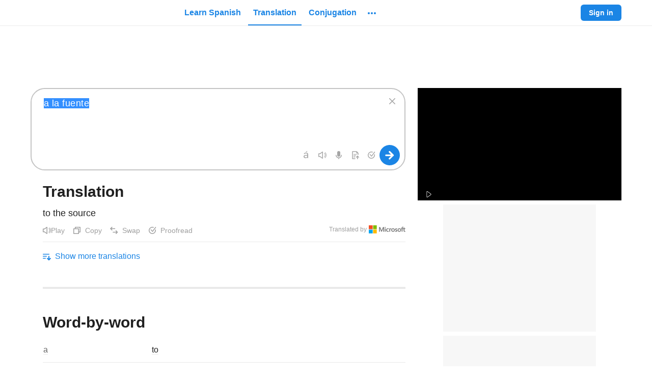

--- FILE ---
content_type: text/javascript
request_url: https://neodarwin-prod.sdcdns.com/webpack-assets/81331638da4dde39b609.js
body_size: 31037
content:
(()=>{"use strict";var e,a,i,n,r,t,o,s={35832:(e,a,i)=>{var n=i(18640),r=i(90660),t=i(65456),o=i(52804);const s={black700:"#212121",black800:"#000",white:"#fff",iconBg1Blue:"linear-gradient(135deg, #f6f9fc 0%, #e8f2fc 100%)",iconBg2Green:"linear-gradient(135deg, #f7fbf3 0%, #eef8e6 100%)",iconBg3Pink:"linear-gradient(135deg, #fdf6f8 0%, #fbe4ea 100%)",iconBg4Yellow:"linear-gradient(135deg, #fffaf2 0%, #fff2d9 100%)",iconBg5Gray:"linear-gradient(135deg, #f7f7f7 0%, #e9e9e9 100%)",iconBg6Purple:"linear-gradient(135deg, #f8f5fc 0%, #ebe2f7 100%)",iconBg1BlueHover:"linear-gradient(135deg, #e8f2fc 0%, #badaf7 100%)",iconBg2GreenHover:"linear-gradient(135deg, #eef8e6 0%, #ceebb6 100%)",iconBg3PinkHover:"linear-gradient(135deg, #fbe4ea 0%, #f5b7c7 100%)",iconBg4YellowHover:"linear-gradient(135deg, #fff2d9 0%, #ffdc99 100%)",iconBg5GrayHover:"linear-gradient(135deg, #e9e9e9 0%, #c4c4c4 100%)",iconBg6PurpleHover:"linear-gradient(135deg, #ebe2f7 0%, #c9b2e9 100%)",gradientPastelDefaultBlue:"linear-gradient(135deg, #f6f9fc 0%, #e8f2fc 100%)",gradientPastelDefaultGreen:"linear-gradient(135deg, #f7fbf3 0%, #eef8e6 100%)",gradientPastelDefaultBlack:"linear-gradient(135deg, #f7f7f7 0%, #e9e9e9 100%)",gradientPastelDefaultPink:"linear-gradient(135deg, #fdf6f8 0%, #fbe4ea 100%)",gradientPastelDefaultPurple:"linear-gradient(135deg, #f8f5fc 0%, #ebe2f7 100%)",gradientPastelDefaultYellow:"linear-gradient(135deg, #fffaf2 0%, #fff2d9 100%)",gradientPastelDarkBlue:"linear-gradient(135deg, #e8f2fc 0%, #badaf7 100%)",gradientPastelDarkGreen:"linear-gradient(135deg, #eef8e6 0%, #ceebb6 100%)",gradientPastelDarkBlack:"linear-gradient(135deg, #e9e9e9 0%, #c4c4c4 100%)",gradientPastelDarkPink:"linear-gradient(135deg, #fbe4ea 0%, #f5b7c7 100%)",gradientPastelDarkPurple:"linear-gradient(135deg, #ebe2f7 0%, #c9b2e9 100%)",gradientPastelDarkYellow:"linear-gradient(135deg, #fff2d9 0%, #ffdc99 100%)",black800Opacity04:"rgba(0,0,0,.04)",black800Opacity05:"rgba(0,0,0,.05)",black800Opacity08:"rgba(0,0,0,.08)",black800Opacity10:"rgba(0,0,0,.1)",black800Opacity15:"rgba(0,0,0,.15)",black800Opacity16:"rgba(0,0,0,.16)",black800Opacity20:"rgba(0,0,0,.2)",black800Opacity30:"rgba(0,0,0,.3)",black800Opacity38:"rgba(0,0,0,.38)",black800Opacity50:"rgba(0,0,0,.5)",black800Opacity60:"rgba(0,0,0,.6)",black800Opacity80:"rgba(0,0,0,.8)",black800Opacity88:"rgba(0,0,0,.88)",black700Opacity08:"rgba(33,33,33,.08)",blue700WithBlack800Opacity8:"#187ad3",pink700WithBlack800Opacity8:"#d34569",whiteOpacity20:"hsla(0,0%,100%,.2)",whiteOpacity38:"hsla(0,0%,100%,.38)",whiteOpacity40:"hsla(0,0%,100%,.4)",whiteOpacity60:"hsla(0,0%,100%,.6)",transparent:"hsla(0,0%,100%,0)",breakpoint321:"321px",breakpoint480:"480px",breakpoint481:"481px",breakpoint767:"767px",breakpoint768:"768px",breakpoint769:"769px",breakpoint1023:"1023px",breakpoint1024:"1024px",breakpoint1025:"1025px",breakpoint1279:"1279px",breakpoint1280:"1280px",breakpoint1281:"1281px",breakpointHeight481:"481px",breakpointHeight569:"569px",breakpointHeight649:"649px",breakpointHeight668:"668px",breakpointHeight713:"713px",breakpointHeight789:"789px",breakpointHeight900:"900px",mobileBreakpoint:"480px",directBreakpoint:"768px",directPlusBreakpoint:"1024px",directLargeBreakpoint:"1280px",fontXLarge:"34px",fontLarge:"24px",fontMedium:"18px",fontMediumSmall:"16px",fontSmall:"14px",fontSmallMid:"13px",fontXSmall:"12px",fontFamily:'-apple-system,BlinkMacSystemFont,"Helvetica Neue",Helvetica,"Segoe UI",Roboto,Ubuntu,Arial,sans-serif',searchFormGoButtonWidth:"44px",searchFormHeight:"46px",universalBorderRadius:"4px",headerFooterPaddingLarge:"60px",dictionaryRowMargin:"13px",dictionaryRowMarginNeodict:"16px",dictionaryIndent1:"20px",dictionaryIndent2:"20px",dictionaryIndent3:"20px",dictionaryIndentNeodict1:"20px",dictionaryIndentNeodict2:"20px",dictionaryIndentNeodict3:"20px",zSpotlight:"9900",zSmartBanner:"9910",zMobileMenuIcon:"9920",zSearchActive:"9930",zSearchInactive:"3",zMoreDrawer:"9940",zMobileMenuDrawer:"9950",zMobileMenuDrawerRightArrow:"9951",zTooltip:"9951",zModal:"10060",zToast:"10070",zGdpr:"10080",zPronunciationVideo:"1",zPronunciationLoading:"5",zPronunciationPlay:"6",zAppModalOverlay:"8988",zAppModal:"8989",zContinueFooter:"9990",zContinuePracticingVocabQuizButton:"1000",zCourseDropdown:"1",zReplayButtonWrapper:"100",zAchievementNotification:"101",zStaticListTileAtRest:"1",zStaticListTileHover:"3",zAddWordTypeahead:"2",zAddWordTypeahead2:"9921",zProgressLegend:"1",mainContainerWidthSmallVideo:"557px",mainContainerWidthLargeVideo:"745px",desktopSmall:"1024px",desktopLarge:"1280px",containerPaddingSmall:"26px",containerPaddingLarge:"60px",sidebarContainerWidthVideo:"400px",calloutNumberWidthSmall:"49px",calloutNumberWidthLarge:"60px",spacingSmall:"24px",spacingMedium:"32px",spacingLarge:"48px",defaultTransitionTiming:".3s",defaultTextColorTransitionTiming:".1s",dialogueFontSize:"16px",dialogueFontSizeMin481Width:"18px",dialogueLineHeight:"24px",monologueFontSize:"24px",monologueLineHeight:"32px",monologueFontSizeMin481Width:"21px",monologueLineHeightMin481Width:"28px",monologueFontSizeMin481WidthAnd649Height:"24px",monologueLineHeightMin481WidthAnd649Height:"32px",monologueFontSizeMin481WidthAnd789Height:"30px",monologueLineHeightMin481WidthAnd789Height:"36px",imageGridWidth768:"719px",dcomBlue:"#f1f6ff",frenchDictionaryBlue:"#f6f9fc",thesaurusTan:"#fff8ea",vocabularyGreen:"rgba(94,160,60,.08)",spacerMobile:"UXbqVQC2",ad:"oViAzEyp",spacerDesktop:"JFDejhK9",halfMargin:"P1jbZiDc"};var u=i(61740),l=i(17624);const c={renderedWithAd:!1,halfMargin:!1,style:{}},d=e=>{let{renderedWithAd:a=c.renderedWithAd,halfMargin:i=c.halfMargin,style:n=c.style}=e;const{isMobile:r}=(0,u.m)(),o=r?"spacerMobile":"spacerDesktop";return(0,l.jsx)("div",{className:(0,t.c)(s[o],{[s.ad]:a,[s.halfMargin]:i}),style:n})},p={halfMargin:!1,optionalStyle:null},g=e=>{let{name:a,optionalStyle:i=p.optionalStyle,halfMargin:n=p.halfMargin}=e;const{isMobile:s,sessionUser:c}=(0,u.m)();return c&&c.isPremium?(0,l.jsx)(d,{},`spacer-${a}`):(0,l.jsxs)("div",{className:(0,t.c)({[r.c.adSpacerDesktop]:!s,[r.c.half]:!s&&n}),children:[(0,l.jsx)(o.c,{name:a,optionalStyle:i},a),(0,l.jsx)(d,{renderedWithAd:!0},`spacer-${a}`)]},`ad-spacer-${a}`)};var m=i(20100),h=i(11504),D=i(65848),f=i(18152),x=i(38044),b=i(5468),v=i(68736);const F={forcedLanguage:null,initialPage:1,initialTranslationText:null,explorationResponseFromServer1:null,explorationResponseFromServer2:null,hideWhileLoading:!1},C=e=>{let{headword:a,query:i,originalQuery:n,forcedLanguage:r=F.forcedLanguage,initialTranslationText:t=F.initialTranslationText,initialPage:o=F.initialPage,explorationResponseFromServer1:s=F.explorationResponseFromServer1,explorationResponseFromServer2:c=F.explorationResponseFromServer2,hideWhileLoading:p=F.hideWhileLoading}=e;const{uiLang:g}=(0,u.m)(),m=(0,h.useCallback)((()=>{y(!1)}),[]),C=(0,h.useCallback)((()=>{j(!0)}),[]),[A,y]=(0,h.useState)(!s||s.data.data.sentences.length>0),[E,j]=(0,h.useState)(!p);return A&&(0,l.jsxs)("div",{style:{display:E?"inherit":"none"},children:[(0,l.jsx)(b.c,{text:(0,D.s)(g,f.iG),extraMarginBottom:!0}),(0,l.jsx)(x.c,{name:"examples preview dynamic import",nodeToRenderOnError:(0,l.jsx)(l.Fragment,{}),errorCb:()=>y(!1),children:(0,l.jsx)(v.c,{headword:a,query:i,originalQuery:n,forcedLanguage:r,initialTranslationText:t,initialPage:o,isPreview:!0,explorationResponseFromServer1:s,explorationResponseFromServer2:c,onNoExamplesFound:m,onExamplesFound:C})}),(0,l.jsx)(d,{})]})};var A=i(47948);const y=e=>{let{location:a,queryText:i="",translationText:n=null}=e;const r=(0,h.useRef)(!1),t=(0,h.useRef)(!1),o=a?new URL(a.href).searchParams:null,s=o&&o.get("submissionId"),u=o&&o.get("fileType")||"unknown",l=o&&Number(o.get("pdfPageCount"))||0,c=i,d=Number(o?.get("fullTranscriptionTextLength"))||0,p=n,g=o&&o.get("sourceLang")||"unknown",D="es"===g?"en":"en"===g?"es":"unknown",f=n?.length||0;(0,h.useEffect)((()=>{[u,d,c,f,D,p,g,s,l].every((e=>Boolean(e)||0===e))&&!r.current&&((0,m.w)("Document/Image Translated",{query_truncated:c,query_char_length:d,source_lang:g,result_truncated:p,result_lang:D,result_char_length:f,submissionId:s,file_type:u,pdf_page_count:l}),r.current=!0)}),[u,d,c,f,D,p,g,s,l]);const x=!!s&&("false"!==(b=o.get("wasTruncated"))&&Boolean(b));var b;return x&&!t.current&&((0,m.w)("Document/Image Translation Error Occurred",{error_type:"max_char_limit",file_type:u,error_message:"Oops! Only 5000 characters translated — limit reached!",submissionId:s,pdf_page_count:l}),t.current=!0),{wasTruncatedTranslation:x}};var E=i(54304);const j="QAuYmdaN",w="Bf07ewvE",k="eorjC3me",B="BhrRO3I5",S="Wd2CL7n4",T="dIzdv5gi",P="jDYKijGj",N="EFGwf43j",_="vVqTlcYV",M="oPrruQAC",L="Xj5lR_i_";var O=i(44412),z=i(42404),H=i(60516),I=i(74196);const R={quickdef1:null,quickdef1AudioQueryString:null,quickdef2:null,quickdef2AudioQueryString:null,error:!1,trackType:null,providedMTTranslation:null};const W=function(e){let{langFrom:a,source:i,sourceAudioQueryString:n,quickdef1:r=R.quickdef1,quickdef1AudioQueryString:o=R.quickdef1AudioQueryString,quickdef2:s=R.quickdef2,quickdef2AudioQueryString:c=R.quickdef2AudioQueryString,error:d=R.error,audioPlayedType:p,useSmallColumnWidthForSource:g,trackType:m=R.trackType,providedMTTranslation:h=R.providedMTTranslation}=e;const{uiLang:f,isMobile:x}=(0,u.m)(),b=(0,D.s)(f,z.kz),v=(0,D.s)(f,z.q4),F=r?(0,l.jsxs)("div",{className:_,children:[(0,l.jsx)(I.c,{eventName:h?"Machine Translation Result Selected":"Link Clicked",trackingData:{provided_translation:h,section_clicked:"word_by_word_quickdef",text_clicked:r,mt_service:"None",...h?{}:{type:m,text:`${p}_quickdef`}},children:(0,l.jsx)(O.c,{href:(0,D.K)(f,"/translate/%S",r),color:"black800Opacity88",blueOnHover:!0,neverUnderline:!0,children:r})}),!x&&(0,l.jsx)("div",{className:B,children:(0,l.jsx)(I.c,{eventName:"Audio Played",trackingData:{audio_player_shown:!1,text:r,has_video:!1,type:p},children:(0,l.jsx)(H.c,{queryString:o,renderOnClientOnly:!0})})}),s&&(0,l.jsx)("div",{"data-testid":"quickdef-divider",className:(0,t.c)(k,x?L:M)})]}):(0,l.jsx)("div",{children:b}),C=s&&(0,l.jsxs)("div",{className:_,children:[(0,l.jsx)(I.c,{eventName:h?"Machine Translation Result Selected":"Link Clicked",trackingData:{provided_translation:h,section_clicked:"word_by_word_quickdef",text_clicked:s,mt_service:"None",...h?{}:{type:m,text:`${p}_quickdef`}},children:(0,l.jsx)(O.c,{href:(0,D.K)(f,"/translate/%S",s),color:"black800Opacity88",blueOnHover:!0,neverUnderline:!0,children:s})}),!x&&(0,l.jsx)("div",{className:B,children:(0,l.jsx)(I.c,{eventName:"Audio Played",trackingData:{audio_player_shown:!1,text:s,has_video:!1,type:p},children:(0,l.jsx)(H.c,{queryString:c,renderOnClientOnly:!0})})})]});return(0,l.jsxs)("tr",{className:x?S:w,"data-testid":"headword-and-quickdef-audio-row",children:[(0,l.jsx)("td",{lang:a,className:(0,t.c)("source",T,g?P:N),children:(0,l.jsxs)("div",{className:_,children:[(0,l.jsx)(I.c,{eventName:h?"Machine Translation Result Selected":"Link Clicked",trackingData:{provided_translation:h,section_clicked:"word_by_word_headword",text_clicked:i,mt_service:"None",...h?{}:{type:m,text:`${p}_headword`}},children:(0,l.jsx)(O.c,{href:(0,D.K)(f,"/translate/%S",i),color:"black800Opacity60",blueOnHover:!0,neverUnderline:!0,children:i})}),!x&&(0,l.jsx)("div",{className:B,children:(0,l.jsx)(I.c,{eventName:"Audio Played",trackingData:{audio_player_shown:!1,text:i,has_video:!1,type:p},children:(0,l.jsx)(H.c,{queryString:n,renderOnClientOnly:!0})})})]})}),(0,l.jsx)("td",{lang:"en"===a?"es":"en",className:(0,t.c)("quickdef",T),children:d?(0,l.jsx)("div",{className:_,children:v}):(0,l.jsxs)(l.Fragment,{children:[F,C]})})]})},V={trackType:null,providedMTTranslation:null},$=e=>{let{langFrom:a,headwordsAndQuickdefs:i,audioPlayedType:n,trackType:r=V.trackType,useSmallColumnWidthForSource:t,providedMTTranslation:o=V.providedMTTranslation}=e;return(0,l.jsx)("table",{className:j,children:(0,l.jsx)("tbody",{children:i.map(((e,i)=>(0,l.jsx)(W,{langFrom:a,source:e.source,sourceAudioQueryString:e.sourceAudioQueryString,quickdef1:e.quickdef1,quickdef1AudioQueryString:e.quickdef1AudioQueryString,quickdef2:e.quickdef2,quickdef2AudioQueryString:e.quickdef2AudioQueryString,error:e.error,trackType:r,audioPlayedType:n,useSmallColumnWidthForSource:t,providedMTTranslation:o},i)))})})},U={providedMTTranslation:null};const G=function(e){let{translations:a,langFrom:i,providedMTTranslation:n=U.providedMTTranslation}=e;const{uiLang:r,isMobile:t}=(0,u.m)();return(0,l.jsxs)(l.Fragment,{children:[(0,l.jsx)(b.c,{text:(0,D.s)(r,E.q_)}),(0,l.jsx)($,{headwordsAndQuickdefs:a,langFrom:i,audioPlayedType:"word_by_word",useSmallColumnWidthForSource:!0,providedMTTranslation:n}),t&&(0,l.jsx)(d,{})]})};var q=i(95168),Q=i(8648);const K=e=>{let{children:a}=e;const{isMobile:i}=(0,u.m)(),n=i?"subtitleMobile":"subtitleDesktop";return(0,l.jsx)("div",{className:Q.c[n],children:a})};var Y=i(93884);const X=["Random Word","Palabra al azar"],J=["Roll the dice and learn a new word now!","¡Tirar los dados y aprender una palabra nueva ahora!"],Z=["Get a Word","Obtener una palabra"];const ee=function(){const{uiLang:e}=(0,u.m)();return(0,l.jsxs)(l.Fragment,{children:[(0,l.jsx)(b.c,{text:(0,D.s)(e,X)}),(0,l.jsx)(K,{children:(0,D.s)(e,J)}),(0,l.jsx)(I.c,{eventName:"Dictionary Random Word Selected",children:(0,l.jsx)(Y.c,{inverted:!0,href:`${(0,D.K)(e,"/random-word")}`,children:(0,D.s)(e,Z)})}),(0,l.jsx)(d,{})]})};var ae=i(19488),ie=i(62356);const ne="DefaultLandingPageFeature",re="MobileLandingPageFeature",te="SimpleLandingPageFeature",oe=["Why conjugate with SpanishDictionary.com?",""],se=[{component:te,description:["Our Spanish verb conjugation tables have it all. Learn every Spanish verb in every tense, for all pronouns.",""],imageProps:{imageSources:[["img/common/illustrations/student.svg","img/common/illustrations/student.svg"]]},metaTitle:["EVERY SPANISH VERB CONJUGATION",""],title:["Conjugate Every Verb in Every Tense",""]},{component:te,description:["Conjugate with SpanishDictionary.com and go beyond just looking up the verb. Practice the conjugation and remember it forever.",""],imageProps:{imageSources:[["img/common/illustrations/teacher.svg","img/common/illustrations/teacher.svg"]]},metaTitle:["PRACTICE SPANISH VERB CONJUGATIONS",""],title:["Interactive Spanish Conjugation Drills",""]},{component:te,description:["Look up Spanish verb conjugations on SpanishDictionary.com and see examples in context, with Spanish and English translations.",""],imageProps:{imageSources:[["img/common/illustrations/chat.svg","img/common/illustrations/chat.svg"]]},metaTitle:["EXAMPLES FOR THOUSANDS OF SPANISH VERB CONJUGATIONS",""],title:["Learn Conjugations in Context",""]},{component:te,description:["Learn not only the most common conjugations but also regional conjugations including vosotros from Spain and vos from Argentina.",""],imageProps:{imageSources:[["img/common/illustrations/globe.svg","img/common/illustrations/globe.svg"]]},metaTitle:["LEARN REGIONAL SPANISH CONJUGATIONS",""],title:["Master <i>Vosotros</i> and <i>Vos</i> Conjugations",""]}],ue=["Why use the SpanishDictionary.com dictionary?","¿Por qué usar el diccionario inglés.com?"],le=[{component:te,description:["Get conjugations, examples, and pronunciations for millions of words and phrases in Spanish and English.","Obtener conjugaciones, ejemplos y pronunciaciones de millones de palabras y frases en inglés y español."],imageProps:{imageSources:[["img/common/illustrations/student.svg","img/common/illustrations/student.svg"]]},metaTitle:["THE BEST SPANISH-ENGLISH DICTIONARY","EL MEJOR DICCIONARIO ESPAÑOL-INGLÉS"],title:["Get More than a Translation","Obtener más de una traducción"]},{component:te,description:["Access millions of accurate translations written by our team of experienced English-Spanish translators.","Accede a millones de traducciones precisas escritas por nuestro equipo de traductores expertos de inglés-español."],imageProps:{imageSources:[["img/common/illustrations/teacher.svg","img/common/illustrations/teacher.svg"]]},metaTitle:["WRITTEN BY EXPERTS","ESCRITO POR EXPERTOS"],title:["Translate with Confidence","Traduce con confianza"]},{component:te,description:["Search millions of Spanish-English example sentences from our dictionary, TV shows, and the internet.","Buscar millones de oraciones de ejemplo de nuestro diccionario, series de televisión e Internet."],imageProps:{imageSources:[["img/common/illustrations/chat.svg","img/common/illustrations/chat.svg"]]},metaTitle:["SPANISH AND ENGLISH EXAMPLE SENTENCES","ORACIONES EJEMPLO EN INGLÉS Y ESPAÑOL"],title:["Examples for Everything","Ejemplos para todo"]},{component:te,description:["Browse Spanish translations from Spain, Mexico, or any other Spanish-speaking country.","Explorar traducciones del inglés de Estados Unidos, de Reino Unido o cualquier otro país angloparlante."],imageProps:{imageSources:[["img/common/illustrations/globe.svg","img/common/illustrations/globe.svg"]]},metaTitle:["REGIONAL TRANSLATIONS","TRADUCCIONES REGIONALES"],title:["Say It like a Local","Dilo como un local"]}],ce="B0QDZfJD",de="MRG4fk3t",pe="F7mjDdu1",ge="Ck2gX9KZ",me="b_re9VoE",he="hls1RNK3",De="fWfXdDgf",fe="lQT_jhrA",xe="i_Fmy2yU",be="ZUCOzzAj",ve="ngpXjr2d",Fe="Iy8yvUyf",Ce="LKBzDeYF",Ae="F6YE0VxV",ye="LRtssOBr",Ee={centered:!1},je=e=>{let{children:a,centered:i=Ee.centered}=e;return(0,l.jsx)("h4",{className:(0,t.c)(Ae,{[ye]:i}),children:a})},we={centered:!1,sectionTitle:!1,withFormattedHtml:!1},ke=e=>{let{children:a,centered:i=we.centered,sectionTitle:n=we.sectionTitle,withFormattedHtml:r=we.withFormattedHtml}=e;return r?(0,l.jsx)("h1",{className:(0,t.c)(ve,{[ye]:i,[Fe]:n}),dangerouslySetInnerHTML:{__html:a}}):(0,l.jsx)("div",{className:(0,t.c)(ve,{[ye]:i,[Fe]:n}),children:a})},Be={imageLinkProps:null,imageWidth:"none"},Se=e=>{let{imageLinkProps:a=Be.imageLinkProps,imageSources:i,imageWidth:n=Be.imageWidth}=e;const r=i.map(((e,a)=>`${e} ${a+1}x`)).join(", "),t=(0,l.jsx)("img",{src:i[0],srcSet:r,style:{maxWidth:n},loading:"lazy",alt:""});return a?(0,l.jsx)(O.c,{...a,children:t}):t},Te=e=>{let{config:a}=e;const{neodarwinAssetHost:i,uiLang:n}=(0,u.m)(),{actionText:r,buttonProps:o,description:s,flip:c,imageLinkProps:d,imageProps:p,metaTitle:g,title:m,titleWithFormattedHtml:h}=(e=>{let{config:a,neodarwinAssetHost:i,uiLang:n}=e;return{actionText:(0,D.s)(n,a.actionText),buttonProps:{...a.buttonProps,...a.buttonProps.href&&{href:(0,D.s)(n,a.buttonProps.href)},...a.buttonProps.trackText&&{trackText:(0,D.s)(n,a.buttonProps.trackText)},...a.buttonProps.onClick&&{onClick:a.buttonProps.onClick[n]}},description:(0,D.s)(n,a.description),flip:a.flip,...a.imageLinkProps&&{imageLinkProps:{...a.imageLinkProps,...a.imageLinkProps.href&&{href:(0,D.s)(n,a.imageLinkProps.href)},...a.imageLinkProps.trackText&&{trackText:(0,D.s)(n,a.imageLinkProps.trackText)},...a.imageLinkProps.onClick&&{onClick:a.imageLinkProps.onClick[n]}}},imageProps:{...a.imageProps,imageSources:a.imageProps.imageSources.map((e=>`https://${i}/${(0,D.s)(n,e)}`))},metaTitle:(0,D.s)(n,a.metaTitle),title:(0,D.s)(n,a.title),titleWithFormattedHtml:a.titleWithFormattedHtml}})({config:a,neodarwinAssetHost:i,uiLang:n});return(0,l.jsxs)("div",{className:(0,t.c)(ce,{[ge]:c}),children:[(0,l.jsx)("div",{className:pe,children:(0,l.jsx)(Se,{imageLinkProps:d,...p})}),(0,l.jsxs)("div",{className:me,children:[(0,l.jsx)(je,{children:g}),(0,l.jsx)(ke,{withFormattedHtml:h,children:m}),(0,l.jsx)("div",{className:fe,dangerouslySetInnerHTML:{__html:s}}),(0,l.jsx)(Y.c,{inverted:!0,...o,children:r})]})]})};var Pe=i(75536),Ne=i(86060),_e=i(47431);const Me={onClick:null,isRenderedInFooter:!1,campaign:null},Le={apple:["Download iOS app","Descargar la app de iOS"],google:["Download Android app","Descargar la app de Android"]},Oe=e=>{let{service:a,onClick:i=Me.onClick,campaign:n=Me.campaign,isRenderedInFooter:r=Me.isRenderedInFooter}=e;const{uiLang:t,sessionUser:o}=(0,u.m)(),[s,c]=(0,h.useState)(""),[d,p]=(0,h.useState)(""),g=(0,h.useMemo)((()=>({en:`https://spanishdict.onelink.me/jiXl?af_xp=custom&pid=Web-to-App&c=premium_welcome&deep_link_value=${s}`,es:`https://ingles.onelink.me/1RdJ?af_xp=custom&pid=Web-to-App&c=premium_welcome&deep_link_value=${s}`})),[s]),m=(0,h.useMemo)((()=>({apple:{en:"https://itunes.apple.com/us/app/spanishdict/id332510494",es:"https://itunes.apple.com/us/app/ingl%C3%A9s-com/id1534186676"},google:{en:"https://play.google.com/store/apps/details?id=com.spanishdict.spanishdict"+(n?`&referrer=utm_campaign%3D${n}`:""),es:"https://play.google.com/store/apps/details?id=com.spanishdict.inglescom"+(n?`&referrer=utm_campaign%3D${n}`:"")}})),[n]),f=(0,h.useMemo)((()=>!(!o||!o.isPremium)),[o]);(0,h.useEffect)((()=>{"apple"===a&&Pe.G()?(c(encodeURIComponent(window.location.href+`?isPremium=${f}`)),p(g[t])):p(m[a][t])}),[g,m,a,t,f]);const x=(0,l.jsx)(O.c,{href:d,onClick:i,children:(0,l.jsx)("img",{style:{maxWidth:162,width:"100%",height:"auto"},src:`https://${Ne.e}/img/common/learn-offline/${a}-${t}-2.png`,srcSet:[`https://${Ne.e}/img/common/learn-offline/${a}-${t}-2.png 1x`,`https://${Ne.e}/img/common/learn-offline/${a}-${t}-2@2x.png 2x`,`https://${Ne.e}/img/common/learn-offline/${a}-${t}-2@3x.png 3x`].join(", "),alt:(0,D.s)(t,Le[a]),loading:"lazy"})});return r?(0,l.jsx)(I.c,{eventName:_e.Av,trackingData:{section:_e.Cq.BANNER,type:_e.wP.BUTTON,text:`alt: ${(0,D.s)(t,Le[a])}`},children:x}):x},ze=e=>{let{config:a}=e;const{neodarwinAssetHost:i,uiLang:n}=(0,u.m)(),{description:r,flip:o,imageLinkProps:s,imageProps:c,metaTitle:d,title:p}=(e=>{let{config:a,neodarwinAssetHost:i,uiLang:n}=e;return{description:(0,D.s)(n,a.description),flip:a.flip,...a.imageLinkProps&&{imageLinkProps:{...a.imageLinkProps,...a.imageLinkProps.href&&{href:(0,D.s)(n,a.imageLinkProps.href)},...a.imageLinkProps.trackText&&{trackText:(0,D.s)(n,a.imageLinkProps.trackText)}}},imageProps:{...a.imageProps,imageSources:a.imageProps.imageSources.map((e=>`https://${i}/${(0,D.s)(n,e)}`))},metaTitle:(0,D.s)(n,a.metaTitle),title:(0,D.s)(n,a.title)}})({config:a,neodarwinAssetHost:i,uiLang:n});return(0,l.jsxs)("div",{className:(0,t.c)(ce,{[ge]:o}),children:[(0,l.jsx)("div",{className:pe,children:(0,l.jsx)(Se,{imageLinkProps:s,...c})}),(0,l.jsxs)("div",{className:me,children:[(0,l.jsx)(je,{children:d}),(0,l.jsx)(ke,{children:p}),(0,l.jsx)("div",{className:fe,children:r}),(0,l.jsxs)("div",{className:be,children:[(0,l.jsx)("div",{style:{maxWidth:"135px"},children:(0,l.jsx)(Oe,{service:"apple",isRenderedInFooter:!1})}),(0,l.jsx)("div",{style:{maxWidth:"135px"},children:(0,l.jsx)(Oe,{service:"google",isRenderedInFooter:!1})})]})]})]})},He={centered:!1,sectionTitle:!1},Ie=e=>{let{children:a,centered:i=He.centered,sectionTitle:n=He.sectionTitle}=e;return(0,l.jsx)("h2",{className:(0,t.c)(Ce,{[ye]:i,[Fe]:n}),dangerouslySetInnerHTML:{__html:a}})},Re=e=>{let{config:a}=e;const{neodarwinAssetHost:i,uiLang:n}=(0,u.m)(),{description:r,imageProps:o,metaTitle:s,title:c}=(e=>{let{config:a,neodarwinAssetHost:i,uiLang:n}=e;return{description:(0,D.s)(n,a.description),imageProps:{...a.imageProps,imageSources:a.imageProps.imageSources.map((e=>`https://${i}/${(0,D.s)(n,e)}`))},metaTitle:(0,D.s)(n,a.metaTitle),title:(0,D.s)(n,a.title)}})({config:a,neodarwinAssetHost:i,uiLang:n});return(0,l.jsxs)("div",{className:(0,t.c)(ce,de),children:[(0,l.jsx)("div",{className:pe,style:{width:"92px",height:"92px",marginTop:0},children:(0,l.jsx)(Se,{...o})}),(0,l.jsxs)("div",{className:(0,t.c)(me,he),children:[(0,l.jsx)("h4",{className:(0,t.c)(De),children:s}),(0,l.jsx)(Ie,{children:c}),(0,l.jsx)("div",{className:(0,t.c)(fe,xe),dangerouslySetInnerHTML:{__html:r}})]})]})},We="zpTTHS8n",Ve={[ne]:Te,[re]:ze,[te]:Re},$e=e=>{let{featureConfigs:a}=e;return(0,l.jsx)("div",{className:We,children:a.map(((e,a)=>{const i=Ve[e.component||ne];return(0,l.jsx)(i,{config:e},a)}))})};var Ue=i(71920);const Ge=["🚀 Remove ads","🚀 Quitar anuncios"];var qe=i(41268);const Qe=e=>{let{type:a}=e;const{uiLang:i,isApp:n}=(0,u.m)(),r={campaign:"premium",headline:(0,D.s)(i,Ge),image:"rocket emoji",type:a};return n?null:(0,l.jsx)(O.c,{className:Ue.c.sidebarRemoveAds,color:"black800Opacity88",onClick:e=>{e.preventDefault(),(0,qe.m)(r),(0,m.w)("Subscription CTA Selected",r),window.location.href=(0,D.K)(i,"/premium")},children:(0,D.s)(i,Ge)})},Ke="CACGEvgZ",Ye="dzkJfkMP",Xe="HsvdTie0",Je="bgaQOIvm",Ze="Gy2bH6Oc";var ea=i(16364);const aa=(0,ea.U)("BrainIcon",(0,l.jsxs)("g",{fill:"none",fillRule:"evenodd",children:[(0,l.jsx)("path",{d:"M0 0h32v32H0z"}),(0,l.jsx)("path",{fill:"#FFF",d:"M18.14 29.5c.41-1.98-.42-3.61-2.5-4.9-2.08-1.29-3.67-1.79-4.77-1.5l2.46-2.66c1.37-1.14 2.24-1.71 2.6-1.71.57 0 3.07 1.71 3.07 1.71l3.78 1.33-.99 3.62.43 4.1h-4.08z",opacity:".7"}),(0,l.jsx)("path",{fill:"#FFF",d:"M20.94 25.65a6.83 6.83 0 0 1-5.3-1.05 10.2 10.2 0 0 0-3.51-1.53 4.49 4.49 0 0 1-1.13 0l-.13.04-.01-.05a4.45 4.45 0 0 1-3.38-2.62 6.67 6.67 0 0 1-6.08-8.6A4.44 4.44 0 0 1 4.9 5.35 3.55 3.55 0 0 1 9 3.7a4.88 4.88 0 0 1 6.22-1.33 3.98 3.98 0 0 1 4.74.4 4.01 4.01 0 0 1 4.27 1.71c2.38.29 4.31 2 4.9 4.27a4.44 4.44 0 0 1 1.6 5.47 4.43 4.43 0 0 1-2.32 5.86 6.22 6.22 0 0 1-7.48 5.57zm-3.7-13.1c-1.5-.8-2.84-1.13-4.04-.95a.89.89 0 1 0 .26 1.76c.77-.11 1.75.12 2.93.74.09.08.2.14.3.18.85.55 1.14 1.43.88 2.8a.89.89 0 1 0 1.74.33 4.8 4.8 0 0 0-.4-3.32c2.24-.57 3.83-2.19 4.7-4.78a.89.89 0 0 0-1.68-.57c-.84 2.5-2.36 3.72-4.69 3.8zm-7.4-4.78c-.65.54-1.53.8-2.7.76a.89.89 0 0 0-.05 1.78 5.82 5.82 0 0 0 3.6-.95c.52.48 1.25.81 2.16.98a.89.89 0 0 0 .32-1.75c-.6-.1-1-.27-1.26-.52l.04-.07a.89.89 0 0 0-.5-1.32.89.89 0 0 0-1.67.43c0 .23.02.45.06.66zm-5.37 6.28l.13.06c-.57 1-.38 2.12.53 3.17a.89.89 0 0 0 1.35-1.16c-.55-.64-.55-1-.06-1.48.47-.45.64-.7.53-1.22a.96.96 0 0 0-.65-.73 1.8 1.8 0 0 0-.37-.08 2.01 2.01 0 0 1-.7-.17c-.44-.21-.72-.75-.72-2.02a.89.89 0 0 0-1.78 0c0 1.9.62 3.1 1.74 3.63zm7.93 1.5c-1.84.76-2.62 2.35-2.29 4.53a.89.89 0 1 0 1.76-.27c-.21-1.4.17-2.18 1.2-2.6a.89.89 0 0 0-.67-1.65zm10.94.01c1.96.37 2.82 1.29 2.82 2.92a.89.89 0 1 0 1.78 0c0-2.54-1.51-4.14-4.28-4.67a.89.89 0 0 0-.32 1.75zM17.43 8c-.15-1.87.33-2.73 1.42-2.94a.89.89 0 0 0-.33-1.74c-2.11.4-3.07 2.13-2.87 4.81A.89.89 0 0 0 17.43 8z"}),(0,l.jsx)("path",{fill:"#FFF",d:"M17.24 12.54c2.33-.08 3.85-1.3 4.7-3.8a.89.89 0 0 1 1.68.57c-.88 2.6-2.47 4.21-4.7 4.78.5.9.64 2.02.4 3.32a.89.89 0 0 1-1.75-.32c.26-1.38-.03-2.26-.87-2.81a.89.89 0 0 1-.3-.18c-1.19-.62-2.17-.85-2.94-.74a.89.89 0 0 1-.26-1.76c1.2-.18 2.54.15 4.04.94zm-7.4-4.77c-.04-.2-.06-.43-.06-.66a.89.89 0 0 1 1.66-.43.89.89 0 0 1 .47 1.39c.26.25.67.41 1.26.52a.89.89 0 0 1-.32 1.75 4.22 4.22 0 0 1-2.16-.98c-.95.67-2.16.99-3.6.95a.89.89 0 1 1 .05-1.78c1.17.03 2.05-.22 2.7-.76zm-5.37 6.28c-1.12-.54-1.74-1.72-1.74-3.63a.89.89 0 0 1 1.78 0c0 1.27.28 1.81.73 2.02.16.08.23.1.69.17.15.02.25.04.37.08.31.12.57.34.65.73.11.52-.06.77-.53 1.22-.5.48-.5.84.06 1.48a.89.89 0 0 1-1.35 1.16c-.91-1.05-1.1-2.17-.53-3.17a5.25 5.25 0 0 1-.13-.06zm7.93 1.5a.89.89 0 0 1 .67 1.65c-1.03.43-1.41 1.2-1.2 2.61a.89.89 0 1 1-1.76.27c-.33-2.18.45-3.77 2.29-4.52zm10.94.01a.89.89 0 1 1 .32-1.75c2.77.53 4.28 2.13 4.28 4.67a.89.89 0 0 1-1.78 0c0-1.63-.86-2.55-2.82-2.92zM17.43 8a.89.89 0 0 1-1.78.13c-.2-2.68.76-4.4 2.87-4.81a.89.89 0 0 1 .33 1.74c-1.1.21-1.57 1.07-1.42 2.94z",opacity:".6"})]}));var ia=i(42036);const na=["Test your knowledge","Evalúa tu conocimiento"],ra=["Practice ","Practica "],ta=[" today"," hoy"],oa=e=>{let{skillName:a,path:i,ctaText:n,onOpenAuthModal:r}=e;const{uiLang:t,sessionUser:o}=(0,u.m)();return(0,l.jsxs)(O.c,{className:Ke,onClick:()=>{o?window.location.assign(i):r()},children:[(0,l.jsx)(aa,{size:"large",backgroundColor:"purple",backgroundShape:"circle"}),(0,l.jsx)("div",{className:Ye,children:(0,D.s)(t,na)}),(0,l.jsxs)("div",{className:Xe,children:[(0,D.s)(t,ra),(0,l.jsx)("b",{children:a}),(0,D.s)(t,ta)]}),(0,l.jsxs)("div",{className:Je,children:[(0,l.jsx)("div",{className:Ze,children:(0,D.s)(t,n)}),(0,l.jsx)(ia.c,{color:"black400",size:"small"})]})]})};function sa(e,a,i){return(a=function(e){var a=function(e,a){if("object"!=typeof e||!e)return e;var i=e[Symbol.toPrimitive];if(void 0!==i){var n=i.call(e,a||"default");if("object"!=typeof n)return n;throw new TypeError("@@toPrimitive must return a primitive value.")}return("string"===a?String:Number)(e)}(e,"string");return"symbol"==typeof a?a:a+""}(a))in e?Object.defineProperty(e,a,{value:i,enumerable:!0,configurable:!0,writable:!0}):e[a]=i,e}const ua=(0,h.lazy)((()=>i.e(6568).then(i.bind(i,76568))));class la extends h.Component{constructor(){super(...arguments),sa(this,"state",{isShowing:!1})}componentDidMount(){this.setState({isShowing:!0})}render(){return(0,l.jsx)(x.c,{name:"support us sidebar dynamic import",nodeToRenderOnError:(0,l.jsx)(l.Fragment,{}),children:(0,l.jsx)(h.Suspense,{fallback:null,children:this.state.isShowing&&(0,l.jsx)(ua,{...this.props})})})}}var ca=i(6700),da=i(27352),pa=i(49484),ga=i(46268);const ma={premiumFeatureCardVariationType:null,premiumFeatureCardDarkBorder:!1,showInHouseAds:!1,grammarLessonCtaProps:null},ha=e=>{let{premiumFeatureCardVariationType:a=ma.premiumFeatureCardVariationType,premiumFeatureCardDarkBorder:i=ma.premiumFeatureCardDarkBorder,showInHouseAds:n=ma.showInHouseAds,grammarLessonCtaProps:r=ma.grammarLessonCtaProps}=e;const{sessionUser:t,isApp:s}=(0,u.m)(),{showTailoredIcv:c,showGenericIcv:d}=(0,ga.GP)(),p=(0,da.g)();return(0,l.jsx)(l.Fragment,{children:t&&t.isPremium?r&&!s?(0,l.jsx)(oa,{...r}):(0,l.jsx)(ca.c,{variationType:a,darkBorder:i}):p||n?(0,l.jsx)(la,{useFeatureCard:n}):p?void 0:(0,l.jsxs)(l.Fragment,{children:[!c&&!d&&(0,l.jsx)("div",{"data-testid":"primis-sidebar-ad",children:(0,l.jsx)(pa.c,{name:"adSideVideo"})}),(0,l.jsx)(o.c,{name:"AdSide1",optionalStyle:"adContainerSidebar"}),(0,l.jsx)(o.c,{name:"AdSide3",optionalStyle:"adContainerSidebar"}),(0,l.jsx)("div",{id:"removeAdsSidebar",children:(0,l.jsx)(Qe,{type:"sidebar ad container"})})]})})};var Da=i(27640);const fa={isResultsPage:!1,premiumFeatureCardVariationType:null,premiumFeatureCardDarkBorder:!1,hideAdTopLarge:!1,showInHouseAds:!1,grammarLessonCtaProps:null},xa=e=>{let{children:a,isResultsPage:i=fa.isResultsPage,premiumFeatureCardVariationType:n=fa.premiumFeatureCardVariationType,premiumFeatureCardDarkBorder:r=fa.premiumFeatureCardDarkBorder,hideAdTopLarge:t=fa.hideAdTopLarge,showInHouseAds:o=fa.showInHouseAds,grammarLessonCtaProps:s=fa.grammarLessonCtaProps}=e;return(0,l.jsx)(Da.c,{sidebarContent:(0,l.jsx)(ha,{premiumFeatureCardVariationType:n,premiumFeatureCardDarkBorder:r,showInHouseAds:o,grammarLessonCtaProps:s}),isResultsPage:i,hideAdTopLarge:t,children:a})};var ba=i(12424);const va="PUrTeow7",Fa="OG1wzQ0l",Ca="clHLuekb",Aa="cf3YHGhZ",ya="I05_HmVD",Ea="DcrX6OSf",ja="JmGPv05g",wa="nHQL1rpb",ka="BUp2NYhx",Ba="sTZJ7Shc",Sa=["Try 7 Days for Free","Pruébalo por 7 días totalmente gratis"];var Ta=i(78724),Pa=i(12812);const Na=e=>{let{features:a,heading:i,subheading:n,imageName:r}=e;const{uiLang:t,neodarwinAssetHost:o,sessionUser:s}=(0,u.m)(),c=`https://${o}/img/common/premium-in-content-v2/${r}`,p=(0,l.jsx)("img",{alt:r,className:wa,loading:"lazy",src:`${c}.png`,srcSet:`${c}.png, ${c}@2x.png 2x, ${c}@3x.png 3x`,width:"160px",height:"160px"}),g=s?.subscriptionFreeTrialUsed?z.iT:Sa,h={campaign:"premium",headline:(0,D.s)(t,i),body_text:(0,D.s)(t,n),call_to_action:(0,D.s)(t,g),type:"in_content",image:r},f=(0,l.jsx)(Y.c,{className:Ba,onClick:()=>{(0,qe.m)(h),(0,m.w)("Subscription CTA Selected",h),window.location.href=(0,D.K)(t,"/premium/plans")},inverted:!0,sideIcon:(0,l.jsx)(Pa.c,{size:"regular",color:"yellow700"}),children:(0,D.s)(t,g)}),x=(0,l.jsxs)(l.Fragment,{children:[(0,l.jsx)("div",{className:va,children:(0,D.s)(t,i)}),(0,l.jsx)("div",{className:Fa,children:(0,D.s)(t,n)})]});return(0,l.jsxs)(l.Fragment,{children:[(0,l.jsxs)("div",{className:Ca,children:[(0,l.jsxs)("div",{className:Aa,children:[x,(0,l.jsx)("div",{className:ya,children:a.map(((e,a)=>(0,l.jsxs)("div",{className:ka,children:[(0,l.jsx)(Ta.c,{name:"verified-check"}),(0,l.jsx)("div",{dangerouslySetInnerHTML:{__html:(0,D.s)(t,e.value)}})]},a)))}),f]}),(0,l.jsx)("div",{className:Ea,children:p})]}),(0,l.jsxs)("div",{className:ja,children:[x,(0,l.jsxs)("div",{className:Aa,children:[(0,l.jsx)("div",{className:ya,children:a.map(((e,a)=>e.hideBelow1024?null:(0,l.jsxs)("div",{className:ka,children:[(0,l.jsx)(Ta.c,{name:"verified-check"}),(0,l.jsx)("div",{dangerouslySetInnerHTML:{__html:(0,D.s)(t,e.value)}})]},a)))}),p]}),f]}),(0,l.jsx)(d,{})]})},_a=["Earn an A+ in Spanish with Premium","Saca un sobresaliente en inglés con Premium"],Ma=["95% earn better grades with SpanishDictionary.com.","95% sacan mejores notas con inglés.com."],La=["Check your spelling and grammar for your homework or email.","Comprueba la ortografía y gramática de tu tarea o email."],Oa=["Write Flawless Spanish with Premium","Escribe inglés perfecto con Premium"],za=["Explore Regional Spanish with Premium","TODO"],Ha=["Only SpanishDictionary.com covers the whole Spanish-speaking world!","TODO"],Ia=["Translate Anything with Premium","Traduce lo que quieras con Premium"],Ra=["Translate documents, audio, and images on the go, anytime, anywhere!","¡Traduce documentos, audio e imágenes, en marcha, en cualquier momento y en cualquier lugar!"],Wa=[{value:["Writing Coach","Coach de escritura"]},{value:["No advertisements","Sin anuncios"]},{value:["Image translations","Traducción de imágenes"]},{value:["Longer translations","Traducciones más largas"]},{value:["Grammar cheat sheets","Hojas de repaso de gramática"]},{value:["And more!","¡Y mucho más!"],hideBelow1024:!0}],Va=()=>(0,l.jsx)(Na,{heading:_a,subheading:Ma,features:Wa,imageName:"a_plus_papers"}),$a=[{value:["Write fluently","Escribe de forma fluída"]},{value:["Impress your <span>profesor/a</span>","Impresiona a tu <span>teacher</span>"]},{value:["Leave a professional impression","Deja una impresión profesional"]},{value:["Say <span>adiós</span> to grammar errors","Di <span>goodbye</span> a los errores de gramática"]}],Ua=()=>(0,l.jsx)(Na,{heading:Oa,subheading:La,features:$a,imageName:"cap_and_whistle"}),Ga=[{value:["Country-specific vocabulary","Vocabulario regional"]},{value:["Slang, idiom, and regional phrasebooks","Guías de conversación de jerga, modismos y regionalismos"]},{value:["<span>Vosotros</span> vs <span>vos</span> conjugation practice","Práctica de conjugaciones de vosotros vs. vos"]},{value:["Regional grammar","Gramática regional"]}],qa=()=>(0,l.jsx)(Na,{heading:za,subheading:Ha,features:Ga,imageName:"latam_map_outline"}),Qa=[{value:["Interpret bilingual conversations","Interpreta conversaciones bilingües"]},{value:["Upload and translate documents","Sube y traduce documentos"]},{value:["Efficiently translate long texts","Traduce textos largos eficientemente"]},{value:["Snap a photo to translate it","Saca una foto para traducirla"]}],Ka=()=>(0,l.jsx)(Na,{heading:Ia,subheading:Ra,features:Qa,imageName:"photo_mic_doc"});var Ya=i(12604);const Xa=()=>{const{uiLang:e}=(0,u.m)(),[a,i]=(0,h.useState)(!1);(0,h.useEffect)((()=>{i(!0)}),[]);const n=[(0,l.jsx)(Va,{},"students"),(0,l.jsx)(Ua,{},"writingCoach"),(0,l.jsx)(Ka,{},"translation")];return"en"===e&&n.push((0,l.jsx)(qa,{},"regional")),a?(0,l.jsx)(Ya.k,{children:n}):null},Ja={indentMobile:"H0kw7hcV",indentDesktop:"MoZvlEXd"},Za=e=>{let{children:a}=e;const{isMobile:i}=(0,u.m)(),n=i?"indentMobile":"indentDesktop";return(0,l.jsx)("div",{className:Ja[n],children:a})};var ei=i(26472);const ai="SbzfR3dw",ii="pjp6fTFu",ni="DNHyx7Bp",ri="x_3AtPcy",ti={headerLink:null,trackText:null,trackType:null,onClick:null},oi=e=>{let{headerLink:a=ti.headerLink,trackText:i=ti.trackText,trackType:n=ti.trackType,onClick:r=ti.onClick,children:t}=e;return(0,l.jsx)(l.Fragment,{children:a?(0,l.jsx)(O.c,{className:ni,href:a,trackText:i,trackType:n,onClick:r,neverUnderline:!0,blueOnHover:!0,children:(0,l.jsxs)("span",{className:ai,children:[(0,l.jsx)("span",{className:ri,children:t}),(0,l.jsx)("span",{className:ii,children:(0,l.jsx)(ia.c,{size:"regular"})})]})}):(0,l.jsx)("div",{className:ni,children:(0,l.jsx)("div",{className:ri,children:t})})})},si="CI7n9cm2",ui="F_0qFEEr";var li=i(27460);const ci="DJvlfQJo",di=e=>{let{children:a}=e;return(0,l.jsx)("div",{className:ci,children:a})},pi="B9R_8b2S",gi="h2LuJ94J",mi="cyl0p_cV",hi="IHaiBjlx",Di="BCgE0Tlz",fi="qozs1MJQ",xi="rZSsUhDO",bi={forceDesktop:!1,isRenderedInFooter:!1},vi=["Learn Anywhere, Anytime","Aprende donde sea, cuando sea"],Fi=["Download the app","Descargar la app"],Ci=e=>{let{forceDesktop:a=bi.forceDesktop,isRenderedInFooter:i=bi.isRenderedInFooter}=e;const{uiLang:n}=(0,u.m)(),r="es"===n?"ingles":"sd";return(0,l.jsx)("div",{className:(0,t.c)(pi,{[gi]:a}),children:(0,l.jsxs)("div",{className:mi,children:[(0,l.jsx)("div",{className:hi,children:(0,D.s)(n,vi)}),(0,l.jsx)("div",{className:Di,children:(0,D.s)(n,Fi)}),(0,l.jsxs)("div",{className:xi,children:[(0,l.jsx)("div",{className:fi,children:(0,l.jsx)(Oe,{service:"apple",campaign:`${r}_app_ad`,isRenderedInFooter:i})}),(0,l.jsx)("div",{className:fi,children:(0,l.jsx)(Oe,{service:"google",campaign:`${r}_app_ad`,isRenderedInFooter:i})})]})]})})},Ai=["Want to Learn Spanish?","¿Quieres aprender inglés?"],yi=["Spanish learning for everyone. For free.","¡Aprende inglés gratis!"],Ei=["Explore SpanishDictionary.com","Descubre inglés.com"],ji=["The world’s largest Spanish dictionary","El diccionario de inglés más grande del mundo"],wi=["Conjugations for every Spanish verb","Conjugaciones para cada verbo en inglés"],ki=["Learn vocabulary faster","Aprende vocabulario fácilmente"],Bi=["Learn every rule and exception","Aprende todas las reglas de gramática"],Si=["Native-speaker video pronunciations","Escucha miles de pronunciaciones"],Ti="Ag5qI6bF",Pi="KoCibNs4",Ni="kuc5syus",_i="vmUuwvF1",Mi="Y4FQV4Ab",Li="vpoC1h1L",Oi="c1uBwELA",zi="sjNpa4F4",Hi=(0,ea.U)("TranslationIcon",(0,l.jsxs)("g",{fill:"none",fillRule:"evenodd",children:[(0,l.jsx)("path",{d:"M0 0h32v32H0z"}),(0,l.jsx)("path",{fill:"#FFF",fillRule:"nonzero",d:"M2 24.2L.9 25.4a.5.5 0 0 1-.8-.8l2-2c.2-.1.6-.1.8 0l2 2a.5.5 0 0 1-.8.8L3 24.2V28h3a.5.5 0 1 1 0 1H2.5a.5.5 0 0 1-.5-.5v-4.3zM28.5 4.8l1.1-1.2a.5.5 0 0 1 .8.8l-2 2c-.2.1-.6.1-.8 0l-2-2a.5.5 0 0 1 .8-.8l1.1 1.2V1h-3a.5.5 0 1 1 0-1H28c.3 0 .5.2.5.5v4.3z"}),(0,l.jsx)("path",{fill:"#FFF",d:"M7 15v5H2a2 2 0 0 1-2-2V2C0 .9.9 0 2 0h16a2 2 0 0 1 2 2v5H10a3 3 0 0 0-2.2 1H5v1h2.2a3 3 0 0 0-.2 1v1H5v1h2v2H5v1h2zM5 5v1h10V5H5z",opacity:".6"}),(0,l.jsx)("path",{fill:"#FFF",d:"M9 11c0-1.1.9-2 2-2h19a2 2 0 0 1 2 2v19a2 2 0 0 1-2 2H11a2 2 0 0 1-2-2V11zm8 7.6l1 .9a41.4 41.4 0 0 0 .8-.6 3.3 3.3 0 0 1 1.3-.3c.3 0 .6 0 .8.2l.6.3a1.5 1.5 0 0 1 .4 1.1v.3h-1c-.6 0-1.2 0-1.7.2-.5 0-1 .2-1.3.4-.4.2-.7.5-.9.8-.2.3-.3.7-.3 1.2 0 .4 0 .7.2 1l.5.7.9.4 1 .1c.6 0 1 0 1.5-.3.5-.2.8-.5 1.2-1v1.1h1.3a10.8 10.8 0 0 1 0-1.3V20c0-.3 0-.7-.2-1l-.6-.8-1-.5-1.4-.2c-.5 0-1 0-1.6.3a4 4 0 0 0-1.4.8zm4.1 3h.8V22.8l-.5.7-.6.5-1 .2c-.6 0-1 0-1.2-.3-.3-.2-.5-.5-.5-1l.3-.6.7-.5 1-.2h1zm-.4-7.6l-1.6 2.3h1.3l2.4-2.3h-2z"})]})),Ii=(0,ea.U)("ConjugationIcon",(0,l.jsxs)("g",{fill:"none",fillRule:"evenodd",children:[(0,l.jsx)("path",{d:"M0 0h32v32H0z"}),(0,l.jsx)("path",{fill:"#FFF",d:"M5 6.9V30h23a2 2 0 0 0 2-2V5H7h23a2 2 0 0 1 2 2v23a2 2 0 0 1-2 2H7a2 2 0 0 1-2-2V7 7z",opacity:".6"}),(0,l.jsx)("path",{fill:"#FFF",d:"M16 3h11a2 2 0 0 1 2 2v22a2 2 0 0 1-2 2H5a2 2 0 0 1-2-2V16v11h22a2 2 0 0 0 2-2V3H16z",opacity:".6"}),(0,l.jsx)("path",{fill:"#FFF",d:"M0 1c0-.6.5-1 1-1h24c.6 0 1 .5 1 1v24c0 .6-.5 1-1 1H1a1 1 0 0 1-1-1V1zm3.2 17h1l.2-.1.9-2.4H9l.9 2.3.2.2h1.3l.1-.2-3.3-9.2c0-.2-.2-.2-.3-.2H6.5l-.1.2L3 17.7V18zm5.4-3.8H5.8l-.1-.1L7 10h.2l1.4 4zm11.9 3.5l-1.8-4.1v-.2c.6-.1 1-.4 1.4-.9.3-.4.5-1 .5-1.6 0-.8-.3-1.5-.9-1.9-.6-.4-1.4-.6-2.5-.6H13.3v9.5l.2.1h1.3v-4.2h2.4l1.6 4 .2.2H20.4v-.2zm-3.6-5h-2V9.5v-.1h2.2c.6 0 1 0 1.4.3.3.3.5.7.5 1.2 0 .6-.2 1-.5 1.2-.4.3-.9.4-1.6.4z"})]})),Ri=(0,ea.U)("VocabularyIcon",(0,l.jsxs)("g",{fill:"none",fillRule:"evenodd",children:[(0,l.jsx)("rect",{width:"32",height:"32"}),(0,l.jsx)("path",{d:"M26 5h2a2 2 0 0 1 2 2v23a2 2 0 0 1-2 2H9a2 2 0 0 1-2-2v-2h17a2 2 0 0 0 2-2V5z",fill:"#FFF",opacity:".6"}),(0,l.jsx)("path",{d:"M4 0h19a2 2 0 0 1 2 2v23a2 2 0 0 1-2 2H4a2 2 0 0 1-2-2V2c0-1.1.9-2 2-2zm7.62 11h1.46l-2.24-6h-1.6L7 11h1.36l.5-1.43h2.27l.49 1.43zM9.96 6.25h.08l.8 2.35h-1.7l.82-2.35zM14 11H19V9.93h-3.34v-.08l3.25-4V5h-4.83v1.07h3.18v.08l-3.25 4V11zm-7.26 5a.75.75 0 1 0 0 1.5h13.5a.75.75 0 1 0 0-1.5H6.75zm0 4a.75.75 0 1 0 0 1.5h8.5a.75.75 0 1 0 0-1.5h-8.5z",fill:"#FFF"})]})),Wi=(0,ea.U)("GrammarIcon",(0,l.jsxs)("g",{fill:"none",fillRule:"evenodd",children:[(0,l.jsx)("path",{d:"M0 0h32v32H0z"}),(0,l.jsx)("path",{d:"M0 0h32v32H0z"}),(0,l.jsx)("path",{fill:"#FFF",d:"M23 14a10 10 0 0 0-8.5 13H1.8c-1 0-1.8-.8-1.8-1.8V1.8C0 .8.8 0 1.8 0h19.4c1 0 1.8.8 1.8 1.8V14zM4.7 4a.8.8 0 0 0 0 1.5h13.6a.7.7 0 1 0 0-1.5H4.7zm0 4a.8.8 0 0 0 0 1.5h13.6a.7.7 0 1 0 0-1.5H4.7zm0 4a.7.7 0 1 0 0 1.5h13.6a.7.7 0 1 0 0-1.5H4.7zm0 4a.7.7 0 1 0 0 1.5h9.6a.7.7 0 1 0 0-1.5H4.7zm0 4a.7.7 0 1 0 0 1.5h4.5a.7.7 0 1 0 0-1.5H4.8z",opacity:".6"}),(0,l.jsx)("path",{fill:"#FFF",d:"M24 32a8 8 0 1 1 0-16 8 8 0 0 1 0 16zm3.3-10.9l-4.4 4.3-2-2-1.3 1.1 3.3 3.3 5.6-5.5-1.2-1.2z"})]})),Vi=(0,ea.U)("SoundIcon",(0,l.jsxs)("g",{fill:"none",fillRule:"evenodd",children:[(0,l.jsx)("path",{d:"M0 0h32v32H0z"}),(0,l.jsx)("path",{fill:"#FFF",d:"M27.3 4.7a16 16 0 0 1 0 22.6L26 26A14 14 0 0 0 26 6l1.4-1.4zm-2.8 2.8a12 12 0 0 1 0 17L23.1 23a10 10 0 0 0 0-14.2l1.4-1.4z",opacity:".6"}),(0,l.jsx)("path",{fill:"#FFF",d:"M5 21.4V10.6l10.5-7.3c1-.8 2.5 0 2.5 1.4v22.6c0 1.3-1.4 2.2-2.5 1.4L5 21.4z"}),(0,l.jsx)("path",{fill:"#FFF",d:"M5 21.5l-3.6-.1C.6 21.4 0 20.8 0 20V12c0-.8.6-1.4 1.4-1.4H5v11z",opacity:".6"})]})),$i=(0,ea.U)("CalendarIcon",(0,l.jsxs)("g",{fill:"none",fillRule:"evenodd",children:[(0,l.jsx)("path",{d:"M0 0h32v32H0z"}),(0,l.jsx)("path",{fill:"#FFF",d:"M10 3h12v2H10V3zM5 3v2H3a1 1 0 0 0-1 1v23c0 .6.4 1 1 1h26c.6 0 1-.4 1-1V6c0-.6-.4-1-1-1h-2V3h3a2 2 0 0 1 2 2v25a2 2 0 0 1-2 2H2a2 2 0 0 1-2-2V5c0-1.1.9-2 2-2h3zm19.5-2c.8 0 1.5.7 1.5 1.5v3a1.5 1.5 0 0 1-3 0v-3c0-.8.7-1.5 1.5-1.5zm-17 0C8.3 1 9 1.7 9 2.5v3a1.5 1.5 0 0 1-3 0v-3C6 1.7 6.7 1 7.5 1z"}),(0,l.jsx)("path",{fill:"#FFF",d:"M2 10h28v20H2V10zm10.2 11h1c1.1 0 1.8.5 1.8 1.3s-.7 1.3-1.7 1.3-1.6-.5-1.7-1.3h-1.4c0 1.5 1.2 2.6 3.1 2.6 1.8 0 3.2-1 3.2-2.5 0-1.2-.8-2-2-2v-.1c1-.2 1.7-1 1.7-2 0-1.3-1.2-2.2-2.9-2.2s-2.9 1-3 2.5h1.4c0-.8.7-1.3 1.5-1.3 1 0 1.5.5 1.5 1.2 0 .8-.6 1.3-1.4 1.3h-1V21zm7.6 3.7h1.5v-8.4h-1.5l-2.2 1.5v1.4l2.2-1.5v7z"})]})),Ui={onClick:null};const Gi=function(e){let{link:a,linkTrackText:i,icon:n,header:r,description:t,onClick:o=Ui.onClick}=e;const{isMobile:s}=(0,u.m)();return(0,l.jsxs)(O.c,{className:_i,href:a,trackMixpanelEventName:"Explore Card Tile Selected",trackOtherProps:{tile_name:i},neverUnderline:!0,onClick:e=>{null!=o&&(e.preventDefault(),o())},children:[n,(0,l.jsxs)("div",{className:Mi,children:[(0,l.jsx)("div",{className:Oi,children:r}),!s&&(0,l.jsx)("div",{className:zi,children:t})]})]})},qi={onClickTranslationExploreTile:null};function Qi(e){let{wordOfTheDayData:a,onClickTranslationExploreTile:i=qi.onClickTranslationExploreTile}=e;const{uiLang:n,isMobile:r}=(0,u.m)(),{wordSource:o,wordDisplay:s,translationText:c}=a,d=e=>{e.preventDefault(),(0,m.w)("Explore Card Tile Selected",{tile_name:"wotd_word"}),window.location.assign((0,D.K)(n,"/translate/%S",o))};return(0,l.jsxs)("div",{className:(0,t.c)(Ti,r?Pi:Ni),children:[(0,l.jsx)(Gi,{link:(0,D.K)(n,"/translation"),linkTrackText:"translation",icon:(0,l.jsx)(Hi,{size:"large",backgroundColor:"blue",backgroundShape:"circle"}),header:(0,D.s)(n,z.KI),description:(0,D.s)(n,ji),onClick:i}),(0,l.jsx)(Gi,{link:(0,D.K)(n,"/conjugation"),linkTrackText:"conjugation",icon:(0,l.jsx)(Ii,{size:"large",backgroundColor:"pink",backgroundShape:"circle"}),header:(0,D.s)(n,z.IH),description:(0,D.s)(n,wi)}),(0,l.jsx)(Gi,{link:(0,D.K)(n,"/vocabulary"),linkTrackText:"vocabulary",icon:(0,l.jsx)(Ri,{size:"large",backgroundColor:"purple",backgroundShape:"circle"}),header:(0,D.s)(n,z.sn),description:(0,D.s)(n,ki)}),(0,l.jsx)(Gi,{link:(0,D.K)(n,"/guide"),linkTrackText:"grammar",icon:(0,l.jsx)(Wi,{size:"large",backgroundColor:"green",backgroundShape:"circle"}),header:(0,D.s)(n,z.cz),description:(0,D.s)(n,Bi)}),(0,l.jsx)(Gi,{link:(0,D.K)(n,"/pronunciation"),linkTrackText:"pronunciation",icon:(0,l.jsx)(Vi,{size:"large",backgroundColor:"blue",backgroundShape:"circle"}),header:(0,D.s)(n,z.kH),description:(0,D.s)(n,Si)}),(0,l.jsxs)(O.c,{className:_i,href:(0,D.K)(n,"/wordoftheday"),neverUnderline:!0,trackMixpanelEventName:"Explore Card Tile Selected",trackOtherProps:{tile_name:"wotd"},children:[(0,l.jsx)($i,{size:"large",backgroundColor:"yellow",backgroundShape:"circle"}),(0,l.jsxs)("div",{className:Mi,children:[(0,l.jsx)("div",{className:Oi,children:(0,D.s)(n,z.w9)}),!r&&(0,l.jsx)("div",{className:Li,onClick:e=>{d(e)},onKeyPress:e=>{"Enter"!==e.key&&" "!==e.key||d(e)},tabIndex:0,role:"link",children:s}),!r&&(0,l.jsx)("div",{className:zi,children:c})]})]})]})}const Ki=e=>{let{wordOfTheDayData:a}=e;const{uiLang:i,isMobile:n}=(0,u.m)();return(0,l.jsxs)(l.Fragment,{children:[(0,l.jsx)(b.c,{text:n?(0,D.s)(i,Ei):(0,D.s)(i,Ai),extraMarginBottom:n}),!n&&(0,l.jsx)(K,{children:(0,D.s)(i,yi)}),(0,l.jsx)(Qi,{wordOfTheDayData:a}),(0,l.jsx)(d,{})]})},Yi={activeHubpage:null,premiumFeatureCardVariationType:null,hideSearchBoxWhenApp:!1,langFrom:null},Xi=e=>{let{activeHubpage:a=Yi.activeHubpage,children:i,searchBoxProps:n,wordOfTheDayData:r,altLangUrl:t,premiumFeatureCardVariationType:s=Yi.premiumFeatureCardVariationType,hideSearchBoxWhenApp:c=Yi.hideSearchBoxWhenApp,langFrom:d=Yi.langFrom}=e;const{uiLang:p,isMobile:g,sessionUser:m,isApp:h}=(0,u.m)(),f=m&&m.isPremium,x="es"===p,b=!x&&!m&&"dictionary"===a,v=!x&&!m&&"conjugation"===a&&"es"===d,F=(0,l.jsx)(ei.c,{blueBackground:g,stickySearchBarEnabled:!n.isMTPage,...n}),C=g?ba.c:xa;return(0,l.jsxs)(q.c,{children:[!g||h&&c?(0,l.jsx)(ie.c,{useResponsiveHeaderForDesktop:!1,activeHubpage:a}):F,(0,l.jsx)(C,{isResultsPage:!0,premiumFeatureCardVariationType:s,children:(0,l.jsxs)(l.Fragment,{children:[!g&&(0,l.jsxs)(l.Fragment,{children:[F,(0,l.jsx)("div",{className:si})]}),i,(0,l.jsxs)(Za,{children:[(0,l.jsx)(ee,{}),g?(0,l.jsx)(o.c,{name:"AdBotSmall",optionalStyle:"unIndent"}):(0,l.jsx)(l.Fragment,{children:(0,l.jsx)(Ki,{wordOfTheDayData:r})}),m&&m.isPremium?"en"!==p||g?void 0:(0,l.jsx)(l.Fragment,{}):(0,l.jsx)(Xa,{})]})]})}),b&&(0,l.jsxs)("div",{className:ui,children:[(0,l.jsx)(oi,{children:(0,D.s)(p,ue)}),(0,l.jsx)($e,{featureConfigs:le})]}),v&&(0,l.jsxs)("div",{className:ui,children:[(0,l.jsx)(oi,{children:(0,D.s)(p,oe)}),(0,l.jsx)($e,{featureConfigs:se})]}),!(h&&c)&&(0,l.jsxs)(l.Fragment,{children:[!g&&r&&(0,l.jsx)(l.Fragment,{children:f?(0,l.jsx)(Ci,{forceDesktop:!g,isRenderedInFooter:!0}):(0,l.jsx)(di,{children:(0,l.jsx)(li.c,{wordOfTheDayData:r})})}),(0,l.jsx)(ae.c,{altLangUrl:t,useResponsiveFooterForDesktop:!1,whiteFooterContainer:!g})]})]})};var Ji=i(41808),Zi=i(4208),en=i(22388);const an={wordByWordTranslations:null,premiumFeatureCardVariationType:null,showPremiumMessage:!1},nn=(0,h.lazy)((()=>i.e(2376).then(i.bind(i,82376)))),rn=e=>{let{langFrom:a,langTo:i,showAllMts:r,queryText:t,queryWords:o,wordByWordTranslations:s=an.wordByWordTranslations,sdExamplesProps:c,searchBoxProps:p,wordOfTheDayData:f,altLangUrl:x,premiumFeatureCardVariationType:b=an.premiumFeatureCardVariationType}=e;const{isMobile:v,sessionUser:F,uiLang:E}=(0,u.m)(),[j,w]=(0,h.useState)(null),[k,B]=(0,h.useState)(!1),{wasTruncatedTranslation:S}=y({location:"undefined"!=typeof window?window.location:null,queryText:t,translationText:j}),T=(0,h.useCallback)((e=>{window.location.assign((0,D.K)(E,"/translate/%S",e))}),[E]),P=(0,h.useCallback)((e=>{F&&F.isPremium?((0,m.w)("Modal Shown",{headline:z.sf[0],type:"writing coach marketing modal",image:null,body_text:null,trigger:"machine translation proofread button",is_not_shown:!0}),n.set(Ji.r,e),window.location.assign((0,D.K)(E,"/writing-coach"))):B(!0)}),[F,E]);return(0,l.jsx)(Xi,{activeHubpage:"translation",searchBoxProps:p,wordOfTheDayData:f,altLangUrl:x,premiumFeatureCardVariationType:b,children:(0,l.jsxs)(Za,{children:[(0,l.jsx)(A.c,{text:t,langFrom:a,langTo:i,isExpanded:r,setMicrosoftTranslation:w,alternateTranslationAsDefault:!F?.isPremium&&t.length>199,onProofread:P,onSwap:T}),o.length>1&&(0,l.jsxs)(l.Fragment,{children:[(0,l.jsx)(d,{}),(0,l.jsx)(G,{translations:s,langFrom:a,providedMTTranslation:j})]}),!v&&(0,l.jsx)(g,{name:"AdMiddle2"}),(0,l.jsx)(C,{headword:null,...c,hideWhileLoading:v&&!c.explorationResponseFromServer1}),(0,l.jsx)(en.c,{name:"writing coach modal",shouldRender:k,children:(0,l.jsx)(nn,{isOpen:!0,trigger:"machine translation proofread button",setIsOpen:e=>B(e)})}),S&&(0,l.jsx)(Zi.c,{message:(0,D.s)(E,z._E),type:"error"})]})})};var tn=i(53132),on=i(59976),sn=(i(73568),i(42888),i(98840));const un=["gdpr_applies","url_path","url_query_string","browser_lang","referrer_domain","user_agent","user_device_type","user_id","user_status","user_ua","site_ui_lang","is_mobile_site","test_group","session_group","total_pageviews","session_pageviews","session_pageviews_id","session_test_group","sd_user_id","sd_user_created_at","webp","ccpa_applies","ccpa_optout","signal_beacon"];window.SD_PAGE_INFO=function(){const e=sn.Hu(),a={};un.forEach((i=>{a[i]=e[i]})),a.test_group=Number(a.test_group),a.session_group=Number(a.session_group);try{const e=new Date(window.SD_DATE_TIME),i=-1*e.getTimezoneOffset()*60*1e3;a.user_local_time_at=new Date(e.getTime()+i).getTime()}catch(e){}return a};var ln=i(59468);const cn="test"===window.SD_ENV,dn={BAIT_URL:"/main/prebid-min-2023.js",EVENT_NAME:"sd:adblock-detected",emit(e){let a;window.SD_IS_BLOCKING=e,"function"==typeof window.CustomEvent?a=new CustomEvent(dn.EVENT_NAME,{detail:{isBlocking:e}}):(a=document.createEvent("CustomEvent"),a.initCustomEvent(dn.EVENT_NAME,!0,!0,{isBlocking:e})),document.dispatchEvent(a)},ready(){if(!cn){(function(e){const a=[],i=[],n={done:e=>(a.push(e),n),fail:e=>(i.push(e),n)},r=document.createElement("script");return r.async="async",r.src=e,r.onload=function(){a.forEach((e=>{e.call(null,arguments)}))},r.onerror=function(){i.forEach((e=>{e.call(null,arguments)}))},document.getElementsByTagName("head")[0].appendChild(r),n})(`https://neodarwin-prod.sdcdns.com${dn.BAIT_URL}`).done((function(){if(void 0===window.sd_adBlockDetector)dn.emit(!0);else try{window.sd_adBlockDetector.checkForBlockers({found(){dn.emit(!0)},notFound(){dn.emit(!1)}})}catch(e){ln.c.error(`sd_ad_block_detection error: ${e}`)}})).fail((()=>{dn.emit(!0)}))}}};var pn=i(20984);function gn(e){window.SD_NO_ADS||dn.ready(),(0,pn.o)(e)}(0,tn.c)((function(){gn(),(0,on.I)(rn)}))},61040:(e,a,i)=>{i.d(a,{Dv:()=>r});const n={has_word_roots:!1,has_word_forms:!1},r=()=>n},27936:(e,a,i)=>{i.d(a,{c:()=>u});var n=i(65848),r=i(61740),t=i(42404),o=i(10332),s=i(17624);const u=e=>{let{children:a}=e;const{uiLang:i}=(0,r.m)();return(0,s.jsxs)(o.mC,{options:{mouseOnly:!0},children:[(0,s.jsx)(o.gB,{children:a}),(0,s.jsx)(o.WS,{children:(0,n.s)(i,t.Yf)})]})}},25960:(e,a,i)=>{i.d(a,{CA:()=>p,Ci:()=>h,IR:()=>D,IX:()=>n,Ib:()=>m,KA:()=>s,od:()=>c,sd:()=>d,yE:()=>g,yO:()=>l});const n="sound-effects-audio-cache",r="correct-answer-4",t="incorrect-answer-7",o="quiz-complete",s="speaking-ding",u="semantic-equivalent-answer",l="silence",c=[r,t,o],d=["beep3",r,t,"lesson-general-feedback-screen","lesson-review-time-2","lesson-settings-changed-2","lesson-window-closed","lesson-window-opened","lesson-complete-2","skill-complete-2",s,u],p=[...d,"jump-ahead-pass","jump-ahead-fail"],g=[s],m=100,h=e=>{let{neodarwinAssetHost:a,filename:i}=e;return`https://${a}/media/${i}.m4a`},D=["correct-answer-3","incorrect-answer-5",u,o,"review-complete",s,"challenge-complete","progress-bar-filling"]},46268:(e,a,i)=>{i.d(a,{GP:()=>t,qE:()=>r});var n=i(11504);i(61740),i(3972),i(17624);const r=(0,n.createContext)({showTailoredIcv:!1,showGenericIcv:!1,headword:null}),t=()=>{const e=(0,n.useContext)(r);if(void 0===e)throw new Error("useICVHeadword must be used within an ICVProvider");return e}},42012:(e,a,i)=>{i.d(a,{I:()=>o});var n=i(11504),r=i(8164),t=i(20100);const o=function(e,a){void 0===a&&(a="Vocab List Tile Hovered");const[i,o]=(0,r.c)(),[s,u]=(0,n.useState)(null),l=(0,n.useCallback)((()=>{(0,t.w)(a,e)}),[e,a]);return(0,n.useEffect)((()=>{o&&!s&&u(setTimeout(l,300))}),[o,s,l]),(0,n.useEffect)((()=>{!o&&s&&(clearTimeout(s),u(null))}),[o,s]),[i,o]}},16208:(e,a,i)=>{i.d(a,{c:()=>o});var n=i(17636),r=i(5336),t=i(17624);const o=e=>{let{pageSize:a}=e;return 10===a?(0,t.jsxs)("div",{className:r.c.examplesLoading,children:[(0,t.jsx)(n.c,{withBottomLine:!0}),(0,t.jsx)(n.c,{})]}):(0,t.jsxs)("div",{className:r.c.examplesLoading,children:[(0,t.jsx)(n.c,{withBottomLine:!0}),(0,t.jsx)(n.c,{withBottomLine:!0}),(0,t.jsx)(n.c,{withBottomLine:!0}),(0,t.jsx)(n.c,{})]})}},17636:(e,a,i)=>{i.d(a,{c:()=>u});var n=i(5336),r=i(65456),t=i(17624);const o="var(--black-200)",s={withBottomLine:!1},u=e=>{let{withBottomLine:a=s.withBottomLine}=e;return(0,t.jsx)(t.Fragment,{children:(0,t.jsx)("svg",{className:n.c.loadingImg,viewBox:"0 0 712 "+(a?377:328),preserveAspectRatio:"none",children:(0,t.jsx)("g",{stroke:"none",strokeWidth:"1",fill:"none",fillRule:"evenodd",children:(0,t.jsx)("g",{transform:"translate(-164.000000, -430.000000)",children:(0,t.jsxs)("g",{transform:"translate(164.000000, 430.000000)",children:[(0,t.jsx)("rect",{fill:o,x:"0",y:"54",width:"712",height:"1"}),(0,t.jsx)("rect",{fill:o,x:"0",y:"115",width:"712",height:"1"}),(0,t.jsx)("rect",{fill:o,x:"0",y:"194",width:"712",height:"1"}),(0,t.jsx)("rect",{fill:o,x:"0",y:"273",width:"712",height:"1"}),(0,t.jsx)("rect",{className:(0,r.c)(n.c.bottomLine,{[n.c.show]:a}),fill:o,x:"0",y:"352",width:"712",height:"1"}),(0,t.jsx)("rect",{className:n.c.textPlaceholder,fill:o,x:"0",y:"0",width:"344",height:"12",rx:"3"}),(0,t.jsx)("rect",{className:n.c.textPlaceholder,fill:o,x:"0",y:"298",width:"344",height:"12",rx:"3"}),(0,t.jsx)("rect",{className:n.c.textPlaceholder,fill:o,x:"0",y:"18",width:"243",height:"12",rx:"3"}),(0,t.jsx)("rect",{className:n.c.textPlaceholder,fill:o,x:"0",y:"316",width:"243",height:"12",rx:"3"}),(0,t.jsx)("rect",{className:n.c.textPlaceholder,fill:o,x:"0",y:"79",width:"344",height:"12",rx:"3"}),(0,t.jsx)("rect",{className:n.c.textPlaceholder,fill:o,x:"368",y:"79",width:"344",height:"12",rx:"3"}),(0,t.jsx)("rect",{className:n.c.textPlaceholder,fill:o,x:"0",y:"140",width:"344",height:"12",rx:"3"}),(0,t.jsx)("rect",{className:n.c.textPlaceholder,fill:o,x:"0",y:"158",width:"103",height:"12",rx:"3"}),(0,t.jsx)("rect",{className:n.c.textPlaceholder,fill:o,x:"368",y:"158",width:"103",height:"12",rx:"3"}),(0,t.jsx)("rect",{className:n.c.textPlaceholder,fill:o,x:"368",y:"140",width:"344",height:"12",rx:"3"}),(0,t.jsx)("rect",{className:n.c.textPlaceholder,fill:o,x:"0",y:"219",width:"344",height:"12",rx:"3"}),(0,t.jsx)("rect",{className:n.c.textPlaceholder,fill:o,x:"0",y:"237",width:"213",height:"12",rx:"3"}),(0,t.jsx)("rect",{className:n.c.textPlaceholder,fill:o,x:"368",y:"237",width:"263",height:"12",rx:"3"}),(0,t.jsx)("rect",{className:n.c.textPlaceholder,fill:o,x:"368",y:"219",width:"344",height:"12",rx:"3"}),(0,t.jsx)("rect",{className:n.c.textPlaceholder,fill:o,x:"368",y:"0",width:"344",height:"12",rx:"3"}),(0,t.jsx)("rect",{className:n.c.textPlaceholder,fill:o,x:"368",y:"298",width:"344",height:"12",rx:"3"}),(0,t.jsx)("rect",{className:n.c.textPlaceholder,fill:o,x:"368",y:"18",width:"243",height:"12",rx:"3"}),(0,t.jsx)("rect",{className:n.c.textPlaceholder,fill:o,x:"368",y:"316",width:"243",height:"12",rx:"3"}),(0,t.jsx)("rect",{className:n.c.textPlaceholder,fill:o,x:"408",y:"18",width:"115",height:"12"}),(0,t.jsxs)("g",{transform:"translate(30.000000, 18.000000)",fill:"var(--black-300)",children:[(0,t.jsx)("rect",{className:n.c.textPlaceholder,x:"0",y:"0",width:"35",height:"12"}),(0,t.jsx)("rect",{className:n.c.textPlaceholder,x:"0",y:"298",width:"35",height:"12"}),(0,t.jsx)("rect",{className:n.c.textPlaceholder,x:"40",y:"61",width:"65",height:"12"}),(0,t.jsx)("rect",{className:n.c.textPlaceholder,x:"378",y:"61",width:"85",height:"12"}),(0,t.jsx)("rect",{className:n.c.textPlaceholder,x:"40",y:"122",width:"65",height:"12"}),(0,t.jsx)("rect",{className:n.c.textPlaceholder,x:"518",y:"122",width:"85",height:"12"}),(0,t.jsx)("rect",{className:n.c.textPlaceholder,x:"170",y:"201",width:"65",height:"12"}),(0,t.jsx)("rect",{className:n.c.textPlaceholder,x:"518",y:"201",width:"85",height:"12"}),(0,t.jsx)("rect",{className:n.c.textPlaceholder,x:"378",y:"298",width:"115",height:"12"}),(0,t.jsx)("rect",{className:n.c.textPlaceholder,x:"468",y:"61",width:"15",height:"12"})]})]})})})})})}},18152:(e,a,i)=>{i.d(a,{AN:()=>g,Ab:()=>r,Et:()=>u,Gg:()=>m,MT:()=>l,Ng:()=>h,OK:()=>p,Qj:()=>o,WK:()=>d,_k:()=>c,_s:()=>s,iG:()=>n,mI:()=>t});const n=["Examples","Ejemplos","Exemples"],r=["More examples","Más ejemplos","Plus d'exemples"],t=["Examples have not been reviewed.","Estos ejemplos aún no se han verificado.","Les exemples n'ont pas été vérifiés."],o=["We do not have example sentences for","No tenemos oraciones de ejemplo para","Nous n'avons pas de phrases d'exemple pour"],s=["in English","en inglés","en anglais"],u=["in Spanish","en español"],l=["Please check your spelling or try searching for similar words or phrases. ","Favor de verificar tu ortografía o buscar palabras o frases similares. ","Veuillez vérifier l'orthographe, ou essayez de rechercher des mots ou expressions similaires. "],c=["Click here to see a translation instead","Haz clic aquí para ver una traducción","Cliquez ici pour voir une traduction à la place"],d=["Report this example","Reportar este ejemplo","Signaler cet exemple"],p=["Corpus","Corpus","Corpus"],g=["Switch to English results","Ver resultados en inglés","Passer aux résultats en anglais"],m=["Switch to Spanish results","Ver resultados en español"],h=["loading sentences","cargando oraciones"]},18844:(e,a,i)=>{i.d(a,{c:()=>t});var n=i(37872),r=i(17624);const t=()=>(0,r.jsx)("div",{"data-testid":"loading-spinner",className:n.c.spinning,children:(0,r.jsx)("svg",{width:16,height:16,viewBox:"0 0 16 16",children:(0,r.jsxs)("g",{fill:"none",children:[(0,r.jsx)("path",{d:"M8 0a8 8 0 110 16A8 8 0 018 0z"}),(0,r.jsx)("path",{fill:"#1B85E5",d:"M8 13A5 5 0 008 3V0a8 8 0 11-5.7 13.7l2.2-2.2A5 5 0 008 13z"})]})})})},12096:(e,a,i)=>{i.d(a,{Aj:()=>o,K0:()=>d,SZ:()=>t,UB:()=>p,YA:()=>c,Yj:()=>l,a4:()=>s,eg:()=>u});var n=i(54992),r=i(17624);const t=e=>(0,r.jsx)(n.c,{name:"X",...e}),o=e=>(0,r.jsx)(n.c,{name:"Apple",...e}),s=e=>(0,r.jsx)(n.c,{name:"Android",...e}),u=e=>(0,r.jsx)(n.c,{name:"Ellipsis",...e}),l=e=>(0,r.jsx)(n.c,{name:"Accent",...e}),c=e=>(0,r.jsx)(n.c,{name:"AudioOn",...e}),d=e=>(0,r.jsx)(n.c,{name:"SpellCheck",...e}),p=e=>(0,r.jsx)(n.c,{name:"Diamond",...e})},12696:(e,a,i)=>{i.d(a,{c:()=>t});var n=i(8888),r=i(17624);const t=(0,n.W)("CircleQuestionIcon",(0,r.jsx)(r.Fragment,{children:(0,r.jsx)("g",{fill:"none",fillRule:"evenodd",children:(0,r.jsx)("path",{fill:"#1B85E5",d:"M8 16A8 8 0 1 1 8 0a8 8 0 0 1 0 16zm0-1.5a6.5 6.5 0 1 0 0-13 6.5 6.5 0 0 0 0 13zM5.5 6.3C5.5 4.9 6.5 4 8 4s2.5.9 2.5 2.1c0 .8-.4 1.4-1.1 1.8-.7.4-.9.7-.9 1.2v.3H7.1v-.3c0-.9.2-1.3 1-1.8.6-.4.8-.7.8-1.2s-.4-.8-1-.8-1 .4-1 1H5.5zM7.9 12c-.6 0-1-.3-1-1 0-.5.4-.8 1-.8s1 .3 1 .9c0 .6-.4.9-1 .9z"})})}))},54304:(e,a,i)=>{i.d(a,{KI:()=>r,_O:()=>n,iC:()=>s,q_:()=>u,uq:()=>t,wx:()=>o});const n=["Ok. Got it!","Está bien. ¡Entiendo!"],r=["Next Tip","Próximo consejo"],t=["Translation Tips","Consejos de Traducción"],o=["Select the most accurate translation.","Selecciona la traducción más precisa."],s=["Learn how","Descubre cómo"],u=["Word-by-word","Palabra por palabra"]},42404:(e,a,i)=>{i.d(a,{AD:()=>H,E5:()=>O,EN:()=>j,G:()=>S,G4:()=>C,Gu:()=>re,IH:()=>l,IV:()=>Q,KI:()=>q,Kx:()=>E,Lo:()=>v,NS:()=>n,OI:()=>T,OJ:()=>d,OR:()=>B,Oi:()=>F,Ou:()=>A,Rg:()=>t,SC:()=>W,Sc:()=>k,U$:()=>s,Wy:()=>f,Yf:()=>b,Z8:()=>c,_C:()=>N,_E:()=>ee,_g:()=>p,_w:()=>u,ag:()=>V,bW:()=>x,cZ:()=>X,cf:()=>R,cz:()=>m,dU:()=>M,gH:()=>D,gd:()=>ae,gj:()=>ne,i0:()=>r,iT:()=>J,is:()=>I,kH:()=>_,kl:()=>P,kz:()=>w,m0:()=>U,mY:()=>G,mq:()=>z,q4:()=>g,qU:()=>h,sX:()=>y,sf:()=>Z,sh:()=>ie,sn:()=>K,uS:()=>L,uo:()=>$,w9:()=>Y,yq:()=>o});const n=["¡Ay, caramba! Something went wrong. Please try again.","¡Ay, caramba! Algo resultó mal. Por favor inténtalo otra vez.","Un problème s'est produit. Veuillez réessayer."],r=["Cancel","Cancelar"],t=["Cheat Sheets","Hojas de repaso"],o=["Classrooms","Clases"],s=["Clear","Borrar"],u=["Close","Ya terminé","Fermer"],l=["Conjugation","Conjugar","Conjugaison"],c=["Contact Us","Contáctanos"],d=["Copied","Copiado","Copié"],p=["Copy","Copiar"],g=["Currently unavailable.","No disponible por el momento.","Actuellement indisponible."],m=["Grammar","Gramática"],h=["Home","Inicio","Accueil"],D=["Learn more","Aprende más"],f=["Learn Spanish","Aprender inglés"],x=["Loading...","Cargando...","Chargement en cours..."],b=["Hear pronunciation","Escuchar pronunciación","Écouter la prononciation"],v=["%S Homepage","Página Principal de %S"],F=["Log in","Acceder","Se connecter"],C=["Menu","Menú","Menu"],A=["More","Más","Plus"],y=["more","más","plus"],E=["You must be logged in to perform this action.","Necesitas acceder a tu cuenta para poder realizar esta acción."],j=["My Lists","Mis listas"],w=["no direct translation","sin traducción directa"],k=["Not now","Quizás luego"],B=["or","o","ou"],S=["Password","Contraseña","Mot de passe"],T=["Play","Reproducir"],P=["Play audio","Reproducir audio"],N=["Premium","Premium"],_=["Pronunciation","Pronunciación"],M=["Remove","Quitar"],L=["Search","Buscar","Rechercher"],O=["Search with text instead","Busca con texto"],z=["Settings","Configuración","Paramètres"],H=["Show more translations","Mostrar más traducciones"],I=["Sign out","Salir","Se déconnecter"],R=["Sign up","Regístrate","S'inscrire"],W=["Sign in","Acceder","Se connecter"],V=["Site Map","Mapa del sitio","Plan du site"],$=["Stop","Parar"],U=["Stop audio","Parar audio"],G=["Submit","Enviar","Envoyer"],q=["Translation","Traductor"],Q=["Username","Nombre de usuario","Nom d'utilisateur"],K=["Vocabulary","Vocabulario"],Y=["Word of the Day","Palabra del día","Le Mot du jour"],X=["Try 7 Days Free","Probar 7 días gratis"],J=["Go Premium","Suscríbete"],Z=["Writing Coach","Coach de escritura"],ee=["Oops! Only 5000 characters translated — limit reached!","¡Ups! Solo se tradujeron 5000 caracteres — ¡Se alcanzó el límite!"],ae=["page","página","page"],ie=["next page","página siguiente","page suivante"],ne=["previous page","página anterior","page précédente"],re=["page buttons","botones de página","boutons de navigation"]},48224:(e,a,i)=>{i.d(a,{Ar:()=>h,Ej:()=>F,IB:()=>T,Os:()=>k,S7:()=>v,SY:()=>y,We:()=>E,Y5:()=>S,_Y:()=>j,aE:()=>A,eM:()=>w,ic:()=>m,k3:()=>C,kn:()=>p,uc:()=>g});var n=i(65456),r=i(78680),t=i(80724),o=i(36228),s=i(28508),u=i(93884),l=i(88824),c=(i(59468),i(17624));const d={latam:(0,c.jsx)(r.c,{size:"regular"}),spain:(0,c.jsx)(t.c,{size:"regular"}),us:(0,c.jsx)(o.c,{size:"regular"}),uk:(0,c.jsx)(s.c,{size:"regular"})},p=(e,a)=>{const i=[];for(let n=0;n<e.length;n++)i.push(e[n]),n<e.length-1&&i.push(a(n));return i},g={es:["latam","spain"],en:["us","uk"],fr:[]},m={latam:["LATAM","AL"],us:["US","EUA"],spain:["SPAIN","ES"],uk:["UK","RU"]},h=["spa","abc","ipa"],D="https://sd-pronunciation-processed-videos.sdcdns.com",f=/[* ]/,x=/([* ])/,b=e=>" "===e||"*"===e,v=e=>e.split(f).length,F=(e,a)=>{const i=v(a);return"all"===e&&i<=1?null:"all"===e?1:e&&e<i?e+1:null},C=e=>{let{isMobile:a,lang:i,pronunciationId:n,speakerId:r,syllableChoice:t,version:o=null,screenDensity:s="1x"}=e;const u=`${a?"mobile":"desktop"}${"1x"===s?"":`-${s}`}`,l=t||"all";let c=`${D}/${u}/lang_${i}_pron_${n}_speaker_${r}_syllable_${l}.mp4`;return o&&(c=`${D}/${u}/lang_${i}_pron_${n}_speaker_${r}_syllable_${l}_version_${o}.mp4`),c},A=(e,a,i)=>`${D}/${i&&i>=50?"speakers-2":"speakers-1"}/${a?"mobile":"desktop"}_${e}@2x.jpg`,y=(e,a,i)=>{const n=a?"mobile":"desktop",r=i&&i>=50?"speakers-2":"speakers-1";return`${D}/${r}/${n}_${e}@1x.jpg, ${D}/${r}/${n}_${e}@2x.jpg 2x, ${D}/${r}/${n}_${e}@3x.jpg 3x`},E=(e,a,i)=>{const n=a||g[e][0];return i.filter((e=>e.region&&e.region.toLowerCase()===n&&e.hasVideo))[0]||null},j=(e,a,i)=>{if(i.length<=0)return null;const n=a||g[e][0];return i.filter((e=>e.region&&e.region.toLowerCase()===n))[0]||i[0]||null},w=e=>d[e],k=function(e,a,i,r,t,o){if(void 0===i&&(i=-1),void 0===r&&(r=null),void 0===t&&(t=null),void 0===o&&(o=null),!e)return(0,c.jsx)("div",{});const{highlight:s,bold:l,normal:d,divider:p,link:g}=a||{},m=(e,a,i)=>(0,n.c)({[l]:e,[d]:!e,[g]:!!r,[p]:a,[s]:i}),h=(e,a,n)=>r?(0,c.jsx)(u.c,{resetOnly:!0,onClick:()=>{r(e)},trackMixpanelEventName:"Audio Played",trackOtherProps:{audio_player_shown:!0,has_video:!0,type:"syllable",alphabet:o,...t(e)},children:(0,c.jsx)("div",{className:m(a,!1,i===e),children:n})},e):(0,c.jsx)("div",{className:m(a,!1,i===e),children:n},e),D=(e=>e.split(x))(e),f=D.filter((e=>b(e))),v=D.filter((e=>!b(e))),F=f.map(((e,a)=>"*"===e?(0,c.jsx)("div",{className:m(!1,!0,!1),children:"-"},`dash-${a}`):(0,c.jsx)("div",{className:m(!1,!0,!1),children:" "},`space-${a}`))),C=v.map(((e,a)=>1===v.length?h(a,!0,e):"ˈ"===e[0]?h(a,!0,e.substring(1)):h(a,!1,e))),A=[];for(let e=0;e<C.length;e++){A.push(C[e]);const a=F[e];null!=F[e]&&A.push(a)}return A},B=(e,a)=>(a.senses?a.senses.length:0)-(e.senses?e.senses.length:0),S=(e,a)=>{const i=(0,l.a)(e,"region");let n=[];for(const e in i){const a=i[e];i[e.toLowerCase()]=a,n.length<a.length&&(n=a)}const r=i[a],t=r&&0!==r.length?r:n.map((e=>({id:e.id,region:a,ipa:e.ipa,spa:e.spa,abc:e.abc,hasVideo:!1,senses:e.senses,speakerId:e.speakerId})));return t.sort(B),t},T=e=>new Promise(((a,i)=>{const n=new XMLHttpRequest;n.open("GET",e),n.responseType="blob",n.onreadystatechange=e=>{let{target:r}=e;if(r.readyState===n.DONE)if(200===r.status){const e=r.response;a(URL.createObjectURL(e))}else i()},n.send()}))},35464:(e,a,i)=>{i.d(a,{CW:()=>n});const n={EN:"en",ES:"es"}},86480:(e,a,i)=>{i.d(a,{OE:()=>r,ek:()=>n,ox:()=>t});const n=(e,a)=>Math.floor(Math.random()*(a-e+1))+e,r=e=>e[Math.floor(Math.random()*e.length)],t=(()=>{const e={};return(a,i,r)=>{if(a in e)return e[a];{const t=n(i,r);return e[a]=t,t}}})()},21723:(e,a,i)=>{i.d(a,{TQ:()=>t});const n=/((?:[\0-\u02FF\u0370-\u0482\u048A-\u0590\u05BE\u05C0\u05C3\u05C6\u05C8-\u060F\u061B-\u064A\u0660-\u066F\u0671-\u06D5\u06DD\u06DE\u06E5\u06E6\u06E9\u06EE-\u0710\u0712-\u072F\u074B-\u07A5\u07B1-\u07EA\u07F4-\u07FC\u07FE-\u0815\u081A\u0824\u0828\u082E-\u0858\u085C-\u08D2\u08E2\u0904-\u0939\u093D\u0950\u0958-\u0961\u0964-\u0980\u0984-\u09BB\u09BD\u09C5\u09C6\u09C9\u09CA\u09CE-\u09D6\u09D8-\u09E1\u09E4-\u09FD\u09FF\u0A00\u0A04-\u0A3B\u0A3D\u0A43-\u0A46\u0A49\u0A4A\u0A4E-\u0A50\u0A52-\u0A6F\u0A72-\u0A74\u0A76-\u0A80\u0A84-\u0ABB\u0ABD\u0AC6\u0ACA\u0ACE-\u0AE1\u0AE4-\u0AF9\u0B00\u0B04-\u0B3B\u0B3D\u0B45\u0B46\u0B49\u0B4A\u0B4E-\u0B55\u0B58-\u0B61\u0B64-\u0B81\u0B83-\u0BBD\u0BC3-\u0BC5\u0BC9\u0BCE-\u0BD6\u0BD8-\u0BFF\u0C05-\u0C3D\u0C45\u0C49\u0C4E-\u0C54\u0C57-\u0C61\u0C64-\u0C80\u0C84-\u0CBB\u0CBD\u0CC5\u0CC9\u0CCE-\u0CD4\u0CD7-\u0CE1\u0CE4-\u0CFF\u0D04-\u0D3A\u0D3D\u0D45\u0D49\u0D4E-\u0D56\u0D58-\u0D61\u0D64-\u0D81\u0D84-\u0DC9\u0DCB-\u0DCE\u0DD5\u0DD7\u0DE0-\u0DF1\u0DF4-\u0E30\u0E32\u0E33\u0E3B-\u0E46\u0E4F-\u0EB0\u0EB2\u0EB3\u0EBD-\u0EC7\u0ECE-\u0F17\u0F1A-\u0F34\u0F36\u0F38\u0F3A-\u0F3D\u0F40-\u0F70\u0F85\u0F88-\u0F8C\u0F98\u0FBD-\u0FC5\u0FC7-\u102A\u103F-\u1055\u105A-\u105D\u1061\u1065\u1066\u106E-\u1070\u1075-\u1081\u108E\u1090-\u1099\u109E-\u135C\u1360-\u1711\u1715-\u1731\u1735-\u1751\u1754-\u1771\u1774-\u17B3\u17D4-\u17DC\u17DE-\u180A\u180E-\u1884\u1887-\u18A8\u18AA-\u191F\u192C-\u192F\u193C-\u1A16\u1A1C-\u1A54\u1A5F\u1A7D\u1A7E\u1A80-\u1AAF\u1ABF-\u1AFF\u1B05-\u1B33\u1B45-\u1B6A\u1B74-\u1B7F\u1B83-\u1BA0\u1BAE-\u1BE5\u1BF4-\u1C23\u1C38-\u1CCF\u1CD3\u1CE9-\u1CEC\u1CEE-\u1CF3\u1CF5\u1CF6\u1CFA-\u1DBF\u1DFA\u1E00-\u20CF\u20F1-\u2CEE\u2CF2-\u2D7E\u2D80-\u2DDF\u2E00-\u3029\u3030-\u3098\u309B-\uA66E\uA673\uA67E-\uA69D\uA6A0-\uA6EF\uA6F2-\uA801\uA803-\uA805\uA807-\uA80A\uA80C-\uA822\uA828-\uA87F\uA882-\uA8B3\uA8C6-\uA8DF\uA8F2-\uA8FE\uA900-\uA925\uA92E-\uA946\uA954-\uA97F\uA984-\uA9B2\uA9C1-\uA9E4\uA9E6-\uAA28\uAA37-\uAA42\uAA44-\uAA4B\uAA4E-\uAA7A\uAA7E-\uAAAF\uAAB1\uAAB5\uAAB6\uAAB9-\uAABD\uAAC0\uAAC2-\uAAEA\uAAF0-\uAAF4\uAAF7-\uABE2\uABEB\uABEE-\uD7FF\uE000-\uFB1D\uFB1F-\uFDFF\uFE10-\uFE1F\uFE30-\uFFFF]|\uD800[\uDC00-\uDDFC\uDDFE-\uDEDF\uDEE1-\uDF75\uDF7B-\uDFFF]|[\uD801\uD808-\uD819\uD81C-\uD82E\uD830-\uD833\uD835\uD837\uD839\uD83B-\uDB3F\uDB41-\uDBFF][\uDC00-\uDFFF]|\uD802[\uDC00-\uDE00\uDE04\uDE07-\uDE0B\uDE10-\uDE37\uDE3B-\uDE3E\uDE40-\uDEE4\uDEE7-\uDFFF]|\uD803[\uDC00-\uDD23\uDD28-\uDF45\uDF51-\uDFFF]|\uD804[\uDC03-\uDC37\uDC47-\uDC7E\uDC83-\uDCAF\uDCBB-\uDCFF\uDD03-\uDD26\uDD35-\uDD44\uDD47-\uDD72\uDD74-\uDD7F\uDD83-\uDDB2\uDDC1-\uDDC8\uDDCD-\uDE2B\uDE38-\uDE3D\uDE3F-\uDEDE\uDEEB-\uDEFF\uDF04-\uDF3A\uDF3D\uDF45\uDF46\uDF49\uDF4A\uDF4E-\uDF56\uDF58-\uDF61\uDF64\uDF65\uDF6D-\uDF6F\uDF75-\uDFFF]|\uD805[\uDC00-\uDC34\uDC47-\uDC5D\uDC5F-\uDCAF\uDCC4-\uDDAE\uDDB6\uDDB7\uDDC1-\uDDDB\uDDDE-\uDE2F\uDE41-\uDEAA\uDEB8-\uDF1C\uDF2C-\uDFFF]|\uD806[\uDC00-\uDC2B\uDC3B-\uDDD0\uDDD8\uDDD9\uDDE1-\uDDE3\uDDE5-\uDE00\uDE0B-\uDE32\uDE3A\uDE3F-\uDE46\uDE48-\uDE50\uDE5C-\uDE89\uDE9A-\uDFFF]|\uD807[\uDC00-\uDC2E\uDC37\uDC40-\uDC91\uDCA8\uDCB7-\uDD30\uDD37-\uDD39\uDD3B\uDD3E\uDD46\uDD48-\uDD89\uDD8F\uDD92\uDD98-\uDEF2\uDEF7-\uDFFF]|\uD81A[\uDC00-\uDEEF\uDEF5-\uDF2F\uDF37-\uDFFF]|\uD81B[\uDC00-\uDF4E\uDF50\uDF88-\uDF8E\uDF93-\uDFFF]|\uD82F[\uDC00-\uDC9C\uDC9F-\uDFFF]|\uD834[\uDC00-\uDD64\uDD6A-\uDD6C\uDD73-\uDD7A\uDD83\uDD84\uDD8C-\uDDA9\uDDAE-\uDE41\uDE45-\uDFFF]|\uD836[\uDC00-\uDDFF\uDE37-\uDE3A\uDE6D-\uDE74\uDE76-\uDE83\uDE85-\uDE9A\uDEA0\uDEB0-\uDFFF]|\uD838[\uDC07\uDC19\uDC1A\uDC22\uDC25\uDC2B-\uDD2F\uDD37-\uDEEB\uDEF0-\uDFFF]|\uD83A[\uDC00-\uDCCF\uDCD7-\uDD43\uDD4B-\uDFFF]|\uDB40[\uDC00-\uDCFF\uDDF0-\uDFFF]|[\uD800-\uDBFF](?![\uDC00-\uDFFF])|(?:[^\uD800-\uDBFF]|^)[\uDC00-\uDFFF]))((?:[\u0300-\u036F\u0483-\u0489\u0591-\u05BD\u05BF\u05C1\u05C2\u05C4\u05C5\u05C7\u0610-\u061A\u064B-\u065F\u0670\u06D6-\u06DC\u06DF-\u06E4\u06E7\u06E8\u06EA-\u06ED\u0711\u0730-\u074A\u07A6-\u07B0\u07EB-\u07F3\u07FD\u0816-\u0819\u081B-\u0823\u0825-\u0827\u0829-\u082D\u0859-\u085B\u08D3-\u08E1\u08E3-\u0903\u093A-\u093C\u093E-\u094F\u0951-\u0957\u0962\u0963\u0981-\u0983\u09BC\u09BE-\u09C4\u09C7\u09C8\u09CB-\u09CD\u09D7\u09E2\u09E3\u09FE\u0A01-\u0A03\u0A3C\u0A3E-\u0A42\u0A47\u0A48\u0A4B-\u0A4D\u0A51\u0A70\u0A71\u0A75\u0A81-\u0A83\u0ABC\u0ABE-\u0AC5\u0AC7-\u0AC9\u0ACB-\u0ACD\u0AE2\u0AE3\u0AFA-\u0AFF\u0B01-\u0B03\u0B3C\u0B3E-\u0B44\u0B47\u0B48\u0B4B-\u0B4D\u0B56\u0B57\u0B62\u0B63\u0B82\u0BBE-\u0BC2\u0BC6-\u0BC8\u0BCA-\u0BCD\u0BD7\u0C00-\u0C04\u0C3E-\u0C44\u0C46-\u0C48\u0C4A-\u0C4D\u0C55\u0C56\u0C62\u0C63\u0C81-\u0C83\u0CBC\u0CBE-\u0CC4\u0CC6-\u0CC8\u0CCA-\u0CCD\u0CD5\u0CD6\u0CE2\u0CE3\u0D00-\u0D03\u0D3B\u0D3C\u0D3E-\u0D44\u0D46-\u0D48\u0D4A-\u0D4D\u0D57\u0D62\u0D63\u0D82\u0D83\u0DCA\u0DCF-\u0DD4\u0DD6\u0DD8-\u0DDF\u0DF2\u0DF3\u0E31\u0E34-\u0E3A\u0E47-\u0E4E\u0EB1\u0EB4-\u0EBC\u0EC8-\u0ECD\u0F18\u0F19\u0F35\u0F37\u0F39\u0F3E\u0F3F\u0F71-\u0F84\u0F86\u0F87\u0F8D-\u0F97\u0F99-\u0FBC\u0FC6\u102B-\u103E\u1056-\u1059\u105E-\u1060\u1062-\u1064\u1067-\u106D\u1071-\u1074\u1082-\u108D\u108F\u109A-\u109D\u135D-\u135F\u1712-\u1714\u1732-\u1734\u1752\u1753\u1772\u1773\u17B4-\u17D3\u17DD\u180B-\u180D\u1885\u1886\u18A9\u1920-\u192B\u1930-\u193B\u1A17-\u1A1B\u1A55-\u1A5E\u1A60-\u1A7C\u1A7F\u1AB0-\u1ABE\u1B00-\u1B04\u1B34-\u1B44\u1B6B-\u1B73\u1B80-\u1B82\u1BA1-\u1BAD\u1BE6-\u1BF3\u1C24-\u1C37\u1CD0-\u1CD2\u1CD4-\u1CE8\u1CED\u1CF4\u1CF7-\u1CF9\u1DC0-\u1DF9\u1DFB-\u1DFF\u20D0-\u20F0\u2CEF-\u2CF1\u2D7F\u2DE0-\u2DFF\u302A-\u302F\u3099\u309A\uA66F-\uA672\uA674-\uA67D\uA69E\uA69F\uA6F0\uA6F1\uA802\uA806\uA80B\uA823-\uA827\uA880\uA881\uA8B4-\uA8C5\uA8E0-\uA8F1\uA8FF\uA926-\uA92D\uA947-\uA953\uA980-\uA983\uA9B3-\uA9C0\uA9E5\uAA29-\uAA36\uAA43\uAA4C\uAA4D\uAA7B-\uAA7D\uAAB0\uAAB2-\uAAB4\uAAB7\uAAB8\uAABE\uAABF\uAAC1\uAAEB-\uAAEF\uAAF5\uAAF6\uABE3-\uABEA\uABEC\uABED\uFB1E\uFE00-\uFE0F\uFE20-\uFE2F]|\uD800[\uDDFD\uDEE0\uDF76-\uDF7A]|\uD802[\uDE01-\uDE03\uDE05\uDE06\uDE0C-\uDE0F\uDE38-\uDE3A\uDE3F\uDEE5\uDEE6]|\uD803[\uDD24-\uDD27\uDF46-\uDF50]|\uD804[\uDC00-\uDC02\uDC38-\uDC46\uDC7F-\uDC82\uDCB0-\uDCBA\uDD00-\uDD02\uDD27-\uDD34\uDD45\uDD46\uDD73\uDD80-\uDD82\uDDB3-\uDDC0\uDDC9-\uDDCC\uDE2C-\uDE37\uDE3E\uDEDF-\uDEEA\uDF00-\uDF03\uDF3B\uDF3C\uDF3E-\uDF44\uDF47\uDF48\uDF4B-\uDF4D\uDF57\uDF62\uDF63\uDF66-\uDF6C\uDF70-\uDF74]|\uD805[\uDC35-\uDC46\uDC5E\uDCB0-\uDCC3\uDDAF-\uDDB5\uDDB8-\uDDC0\uDDDC\uDDDD\uDE30-\uDE40\uDEAB-\uDEB7\uDF1D-\uDF2B]|\uD806[\uDC2C-\uDC3A\uDDD1-\uDDD7\uDDDA-\uDDE0\uDDE4\uDE01-\uDE0A\uDE33-\uDE39\uDE3B-\uDE3E\uDE47\uDE51-\uDE5B\uDE8A-\uDE99]|\uD807[\uDC2F-\uDC36\uDC38-\uDC3F\uDC92-\uDCA7\uDCA9-\uDCB6\uDD31-\uDD36\uDD3A\uDD3C\uDD3D\uDD3F-\uDD45\uDD47\uDD8A-\uDD8E\uDD90\uDD91\uDD93-\uDD97\uDEF3-\uDEF6]|\uD81A[\uDEF0-\uDEF4\uDF30-\uDF36]|\uD81B[\uDF4F\uDF51-\uDF87\uDF8F-\uDF92]|\uD82F[\uDC9D\uDC9E]|\uD834[\uDD65-\uDD69\uDD6D-\uDD72\uDD7B-\uDD82\uDD85-\uDD8B\uDDAA-\uDDAD\uDE42-\uDE44]|\uD836[\uDE00-\uDE36\uDE3B-\uDE6C\uDE75\uDE84\uDE9B-\uDE9F\uDEA1-\uDEAF]|\uD838[\uDC00-\uDC06\uDC08-\uDC18\uDC1B-\uDC21\uDC23\uDC24\uDC26-\uDC2A\uDD30-\uDD36\uDEEC-\uDEEF]|\uD83A[\uDCD0-\uDCD6\uDD44-\uDD4A]|\uDB40[\uDD00-\uDDEF])+)/g,r=/[^\0-\u200C\u200E-\uD7FF\uE000-\uFFFF]/g,t=e=>{const a=(e=>e?String.prototype.normalize?e.normalize():e.replace(/a\u0301/g,"á").replace(/e\u0301/g,"é").replace(/i\u0301/g,"í").replace(/o\u0301/g,"ó").replace(/u\u0301/g,"ú").replace(/A\u0301/g,"Á").replace(/E\u0301/g,"É").replace(/I\u0301/g,"Í").replace(/O\u0301/g,"Ó").replace(/U\u0301/g,"Ú").replace(/n\u0303/g,"ñ").replace(/N\u0303/g,"Ñ").replace(/u\u0308/g,"ü").replace(/U\u0308/g,"Ü"):"")(e),i=(e=>e?e.replace(/\r\n/g,"\n").replace(/[\r\f\v\u0085\u2028\u2029]/g,"\n"):"")(a),t=(e=>e?e.replace(n,((e,a)=>a)):"")(i),o=(e=>e?e.replace(r,""):"")(t);return o}},37252:(e,a,i)=>{i.d(a,{Ky:()=>r,S0:()=>t,qG:()=>n});const n=["show translation","Mostrar traducción","afficher la traduction"],r=["Get the Word of the Day Email","Subscríbete a la Palabra del día","Recevoir le Mot du jour par e-mail"],t=["Get the Word of the Day","Subscríbete a la Palabra del día"]},37760:(e,a,i)=>{function n(e,a,i,n){return new(i||(i=Promise))((function(r,t){function o(e){try{u(n.next(e))}catch(e){t(e)}}function s(e){try{u(n.throw(e))}catch(e){t(e)}}function u(e){e.done?r(e.value):new i((function(a){a(e.value)})).then(o,s)}u((n=n.apply(e,a||[])).next())}))}function r(e,a){var i,n,r,t,o={label:0,sent:function(){if(1&r[0])throw r[1];return r[1]},trys:[],ops:[]};return t={next:s(0),throw:s(1),return:s(2)},"function"==typeof Symbol&&(t[Symbol.iterator]=function(){return this}),t;function s(t){return function(s){return function(t){if(i)throw new TypeError("Generator is already executing.");for(;o;)try{if(i=1,n&&(r=2&t[0]?n.return:t[0]?n.throw||((r=n.return)&&r.call(n),0):n.next)&&!(r=r.call(n,t[1])).done)return r;switch(n=0,r&&(t=[2&t[0],r.value]),t[0]){case 0:case 1:r=t;break;case 4:return o.label++,{value:t[1],done:!1};case 5:o.label++,n=t[1],t=[0];continue;case 7:t=o.ops.pop(),o.trys.pop();continue;default:if(!(r=(r=o.trys).length>0&&r[r.length-1])&&(6===t[0]||2===t[0])){o=0;continue}if(3===t[0]&&(!r||t[1]>r[0]&&t[1]<r[3])){o.label=t[1];break}if(6===t[0]&&o.label<r[1]){o.label=r[1],r=t;break}if(r&&o.label<r[2]){o.label=r[2],o.ops.push(t);break}r[2]&&o.ops.pop(),o.trys.pop();continue}t=a.call(e,o)}catch(e){t=[6,e],n=0}finally{i=r=0}if(5&t[0])throw t[1];return{value:t[0]?t[1]:void 0,done:!0}}([t,s])}}}i.d(a,{OS:()=>m});var t=["text/plain","text/html"],o=function(){(console.warn||console.log).call(arguments)}.bind(console,"[clipboard-polyfill]"),s=!0,u=function(){function e(){this.m={}}return e.prototype.setData=function(e,a){s&&-1===t.indexOf(e)&&o("Unknown data type: "+e,"Call clipboard.suppressWarnings() to suppress this warning."),this.m[e]=a},e.prototype.getData=function(e){return this.m[e]},e.prototype.forEach=function(e){for(var a in this.m)e(this.m[a],a)},e}(),l=function(e){},c=!0,d=function(){(console.warn||console.log).apply(console,arguments)}.bind("[clipboard-polyfill]"),p="text/plain";function g(e){return n(this,void 0,void 0,(function(){var a;return r(this,(function(i){if(c&&!e.getData(p)&&d("clipboard.write() was called without a `text/plain` data type. On some platforms, this may result in an empty clipboard. Call clipboard.suppressWarnings() to suppress this warning."),F()){if(function(e){var a=e.getData(p);if(void 0!==a)return window.clipboardData.setData("Text",a);throw new Error("No `text/plain` value was specified.")}(e))return[2];throw new Error("Copying failed, possibly because the user rejected it.")}if(D(e))return l("regular execCopy worked"),[2];if(navigator.userAgent.indexOf("Edge")>-1)return l('UA "Edge" => assuming success'),[2];if(f(document.body,e))return l("copyUsingTempSelection worked"),[2];if(function(e){var a=document.createElement("div");a.setAttribute("style","-webkit-user-select: text !important"),a.textContent="temporary element",document.body.appendChild(a);var i=f(a,e);return document.body.removeChild(a),i}(e))return l("copyUsingTempElem worked"),[2];if(void 0!==(a=e.getData(p))&&function(e){l("copyTextUsingDOM");var a=document.createElement("div");a.setAttribute("style","-webkit-user-select: text !important");var i=a;a.attachShadow&&(l("Using shadow DOM."),i=a.attachShadow({mode:"open"}));var n=document.createElement("span");n.innerText=e,i.appendChild(n),document.body.appendChild(a),x(n);var r=document.execCommand("copy");return b(),document.body.removeChild(a),r}(a))return l("copyTextUsingDOM worked"),[2];throw new Error("Copy command failed.")}))}))}function m(e){return n(this,void 0,void 0,(function(){return r(this,(function(a){return navigator.clipboard&&navigator.clipboard.writeText?(l("Using `navigator.clipboard.writeText()`."),[2,navigator.clipboard.writeText(e)]):[2,g(v(e))]}))}))}var h=function(){this.success=!1};function D(e){var a=new h,i=function(e,a,i){l("listener called"),e.success=!0,a.forEach((function(a,n){var r=i.clipboardData;r.setData(n,a),n===p&&r.getData(n)!==a&&(l("setting text/plain failed"),e.success=!1)})),i.preventDefault()}.bind(this,a,e);document.addEventListener("copy",i);try{document.execCommand("copy")}finally{document.removeEventListener("copy",i)}return a.success}function f(e,a){x(e);var i=D(a);return b(),i}function x(e){var a=document.getSelection();if(a){var i=document.createRange();i.selectNodeContents(e),a.removeAllRanges(),a.addRange(i)}}function b(){var e=document.getSelection();e&&e.removeAllRanges()}function v(e){var a=new u;return a.setData(p,e),a}function F(){return"undefined"==typeof ClipboardEvent&&void 0!==window.clipboardData&&void 0!==window.clipboardData.setData}},5336:(e,a,i)=>{i.d(a,{c:()=>n});const n={black700:"#212121",black800:"#000",white:"#fff",iconBg1Blue:"linear-gradient(135deg, #f6f9fc 0%, #e8f2fc 100%)",iconBg2Green:"linear-gradient(135deg, #f7fbf3 0%, #eef8e6 100%)",iconBg3Pink:"linear-gradient(135deg, #fdf6f8 0%, #fbe4ea 100%)",iconBg4Yellow:"linear-gradient(135deg, #fffaf2 0%, #fff2d9 100%)",iconBg5Gray:"linear-gradient(135deg, #f7f7f7 0%, #e9e9e9 100%)",iconBg6Purple:"linear-gradient(135deg, #f8f5fc 0%, #ebe2f7 100%)",iconBg1BlueHover:"linear-gradient(135deg, #e8f2fc 0%, #badaf7 100%)",iconBg2GreenHover:"linear-gradient(135deg, #eef8e6 0%, #ceebb6 100%)",iconBg3PinkHover:"linear-gradient(135deg, #fbe4ea 0%, #f5b7c7 100%)",iconBg4YellowHover:"linear-gradient(135deg, #fff2d9 0%, #ffdc99 100%)",iconBg5GrayHover:"linear-gradient(135deg, #e9e9e9 0%, #c4c4c4 100%)",iconBg6PurpleHover:"linear-gradient(135deg, #ebe2f7 0%, #c9b2e9 100%)",gradientPastelDefaultBlue:"linear-gradient(135deg, #f6f9fc 0%, #e8f2fc 100%)",gradientPastelDefaultGreen:"linear-gradient(135deg, #f7fbf3 0%, #eef8e6 100%)",gradientPastelDefaultBlack:"linear-gradient(135deg, #f7f7f7 0%, #e9e9e9 100%)",gradientPastelDefaultPink:"linear-gradient(135deg, #fdf6f8 0%, #fbe4ea 100%)",gradientPastelDefaultPurple:"linear-gradient(135deg, #f8f5fc 0%, #ebe2f7 100%)",gradientPastelDefaultYellow:"linear-gradient(135deg, #fffaf2 0%, #fff2d9 100%)",gradientPastelDarkBlue:"linear-gradient(135deg, #e8f2fc 0%, #badaf7 100%)",gradientPastelDarkGreen:"linear-gradient(135deg, #eef8e6 0%, #ceebb6 100%)",gradientPastelDarkBlack:"linear-gradient(135deg, #e9e9e9 0%, #c4c4c4 100%)",gradientPastelDarkPink:"linear-gradient(135deg, #fbe4ea 0%, #f5b7c7 100%)",gradientPastelDarkPurple:"linear-gradient(135deg, #ebe2f7 0%, #c9b2e9 100%)",gradientPastelDarkYellow:"linear-gradient(135deg, #fff2d9 0%, #ffdc99 100%)",black800Opacity04:"rgba(0,0,0,.04)",black800Opacity05:"rgba(0,0,0,.05)",black800Opacity08:"rgba(0,0,0,.08)",black800Opacity10:"rgba(0,0,0,.1)",black800Opacity15:"rgba(0,0,0,.15)",black800Opacity16:"rgba(0,0,0,.16)",black800Opacity20:"rgba(0,0,0,.2)",black800Opacity30:"rgba(0,0,0,.3)",black800Opacity38:"rgba(0,0,0,.38)",black800Opacity50:"rgba(0,0,0,.5)",black800Opacity60:"rgba(0,0,0,.6)",black800Opacity80:"rgba(0,0,0,.8)",black800Opacity88:"rgba(0,0,0,.88)",black700Opacity08:"rgba(33,33,33,.08)",blue700WithBlack800Opacity8:"#187ad3",pink700WithBlack800Opacity8:"#d34569",whiteOpacity20:"hsla(0,0%,100%,.2)",whiteOpacity38:"hsla(0,0%,100%,.38)",whiteOpacity40:"hsla(0,0%,100%,.4)",whiteOpacity60:"hsla(0,0%,100%,.6)",transparent:"hsla(0,0%,100%,0)",breakpoint321:"321px",breakpoint480:"480px",breakpoint481:"481px",breakpoint767:"767px",breakpoint768:"768px",breakpoint769:"769px",breakpoint1023:"1023px",breakpoint1024:"1024px",breakpoint1025:"1025px",breakpoint1279:"1279px",breakpoint1280:"1280px",breakpoint1281:"1281px",breakpointHeight481:"481px",breakpointHeight569:"569px",breakpointHeight649:"649px",breakpointHeight668:"668px",breakpointHeight713:"713px",breakpointHeight789:"789px",breakpointHeight900:"900px",mobileBreakpoint:"480px",directBreakpoint:"768px",directPlusBreakpoint:"1024px",directLargeBreakpoint:"1280px",fontXLarge:"34px",fontLarge:"24px",fontMedium:"18px",fontMediumSmall:"16px",fontSmall:"14px",fontSmallMid:"13px",fontXSmall:"12px",fontFamily:'-apple-system,BlinkMacSystemFont,"Helvetica Neue",Helvetica,"Segoe UI",Roboto,Ubuntu,Arial,sans-serif',searchFormGoButtonWidth:"44px",searchFormHeight:"46px",universalBorderRadius:"4px",headerFooterPaddingLarge:"60px",dictionaryRowMargin:"13px",dictionaryRowMarginNeodict:"16px",dictionaryIndent1:"20px",dictionaryIndent2:"20px",dictionaryIndent3:"20px",dictionaryIndentNeodict1:"20px",dictionaryIndentNeodict2:"20px",dictionaryIndentNeodict3:"20px",zSpotlight:"9900",zSmartBanner:"9910",zMobileMenuIcon:"9920",zSearchActive:"9930",zSearchInactive:"3",zMoreDrawer:"9940",zMobileMenuDrawer:"9950",zMobileMenuDrawerRightArrow:"9951",zTooltip:"9951",zModal:"10060",zToast:"10070",zGdpr:"10080",zPronunciationVideo:"1",zPronunciationLoading:"5",zPronunciationPlay:"6",zAppModalOverlay:"8988",zAppModal:"8989",zContinueFooter:"9990",zContinuePracticingVocabQuizButton:"1000",zCourseDropdown:"1",zReplayButtonWrapper:"100",zAchievementNotification:"101",zStaticListTileAtRest:"1",zStaticListTileHover:"3",zAddWordTypeahead:"2",zAddWordTypeahead2:"9921",zProgressLegend:"1",mainContainerWidthSmallVideo:"557px",mainContainerWidthLargeVideo:"745px",desktopSmall:"1024px",desktopLarge:"1280px",containerPaddingSmall:"26px",containerPaddingLarge:"60px",sidebarContainerWidthVideo:"400px",calloutNumberWidthSmall:"49px",calloutNumberWidthLarge:"60px",spacingSmall:"24px",spacingMedium:"32px",spacingLarge:"48px",defaultTransitionTiming:".3s",defaultTextColorTransitionTiming:".1s",dialogueFontSize:"16px",dialogueFontSizeMin481Width:"18px",dialogueLineHeight:"24px",monologueFontSize:"24px",monologueLineHeight:"32px",monologueFontSizeMin481Width:"21px",monologueLineHeightMin481Width:"28px",monologueFontSizeMin481WidthAnd649Height:"24px",monologueLineHeightMin481WidthAnd649Height:"32px",monologueFontSizeMin481WidthAnd789Height:"30px",monologueLineHeightMin481WidthAnd789Height:"36px",imageGridWidth768:"719px",dcomBlue:"#f1f6ff",frenchDictionaryBlue:"#f6f9fc",thesaurusTan:"#fff8ea",vocabularyGreen:"rgba(94,160,60,.08)",loadingImg:"_iZdPoAJ",textPlaceholder:"i3pDe0Pg",pulse:"HOl5qfuH",bottomLine:"AFXlw9CM",show:"E6E_PTiK",examplesLoading:"dhNLIMGn"}},11504:(e,a,i)=>{e.exports=i(91823)},93844:(e,a,i)=>{i.d(a,{Gs:()=>o,Mp:()=>t,cj:()=>n,pi:()=>r});const n={spanishdictionary:"spanishdictionary",ingles:"ingles",frenchdictionary:"frenchdictionary",anglais:"anglais"},r=(n.spanishdictionary,n.ingles,n.frenchdictionary,n.anglais,n.spanishdictionary,n.ingles,n.frenchdictionary,n.anglais,{[n.spanishdictionary]:"es",[n.ingles]:"en",[n.frenchdictionary]:"fr",[n.anglais]:"en"}),t={[n.spanishdictionary]:"spd",[n.ingles]:"ing",[n.frenchdictionary]:"frd",[n.anglais]:"ang"},o=e=>{return(e=>"www.spanishdict.com"===e||"www.sdlocal.com"===e||"www.sdtest.com"===e||"site.sdsandbox.com"===e||"branch.sdsandbox.com"===e)(e)?n.spanishdictionary:"www.inglocal.com"===(a=e)||"www.ingtest.com"===a||"www.ingsandbox.com"===a||"branch.ingsandbox.com"===a||"www.ingles.com"===a?n.ingles:(e=>"www.frlocal.com"===e||"www.frtest.com"===e||"www.frsandbox.com"===e||"branch.frsandbox.com"===e||"www.frenchdictionary.com"===e)(e)?n.frenchdictionary:(e=>"www.anglocal.com"===e||"www.angtest.com"===e||"www.angsandbox.com"===e||"branch.angsandbox.com"===e||"www.anglais.com"===e)(e)?n.anglais:n.spanishdictionary;var a}},39575:(e,a,i)=>{i.d(a,{OS:()=>r,ai:()=>n});const n={CHROME:"Chrome",CHROME_MOBILE:"Mobile Chrome",CHROME_MOBILE_WEBVIEW:"Mobile Chrome WebView",CHROME_WEBVIEW:"Chrome WebView",CHROMIUM:"Chromium",EDGE:"Edge",FIREFOX:"Firefox",FIREFOX_MOBILE:"Mobile Firefox",IE:"IE",OPERA:"Opera",OTHER:"Other",SAFARI_MOBILE:"Mobile Safari",SAFARI:"Safari"},r={ANDROID:"Android",CHROMIUM_OS:"Chromium OS",IOS:"iOS",MAC_OS:"Mac OS",WINDOWS:"Windows"}}},u={};function l(e){var a=u[e];if(void 0!==a)return a.exports;var i=u[e]={exports:{}};return s[e].call(i.exports,i,i.exports,l),i.exports}l.m=s,e=[],l.O=(a,i,n,r)=>{if(!i){var t=1/0;for(c=0;c<e.length;c++){i=e[c][0],n=e[c][1],r=e[c][2];for(var o=!0,s=0;s<i.length;s++)(!1&r||t>=r)&&Object.keys(l.O).every((e=>l.O[e](i[s])))?i.splice(s--,1):(o=!1,r<t&&(t=r));if(o){e.splice(c--,1);var u=n();void 0!==u&&(a=u)}}return a}r=r||0;for(var c=e.length;c>0&&e[c-1][2]>r;c--)e[c]=e[c-1];e[c]=[i,n,r]},l.n=e=>{var a=e&&e.__esModule?()=>e.default:()=>e;return l.d(a,{a}),a},i=Object.getPrototypeOf?e=>Object.getPrototypeOf(e):e=>e.__proto__,l.t=function(e,n){if(1&n&&(e=this(e)),8&n)return e;if("object"==typeof e&&e){if(4&n&&e.__esModule)return e;if(16&n&&"function"==typeof e.then)return e}var r=Object.create(null);l.r(r);var t={};a=a||[null,i({}),i([]),i(i)];for(var o=2&n&&e;"object"==typeof o&&!~a.indexOf(o);o=i(o))Object.getOwnPropertyNames(o).forEach((a=>t[a]=()=>e[a]));return t.default=()=>e,l.d(r,t),r},l.d=(e,a)=>{for(var i in a)l.o(a,i)&&!l.o(e,i)&&Object.defineProperty(e,i,{enumerable:!0,get:a[i]})},l.f={},l.e=e=>Promise.all(Object.keys(l.f).reduce(((a,i)=>(l.f[i](e,a),a)),[])),l.u=e=>3120===e?"3d1c2b6b94dcd1c2674e.js":9340===e?"be51455f79ccab6338fa.js":2384===e?"358515dbc9d68bacecb4.js":9984===e?"dc795c2067d7367a499f.js":1904===e?"b115738107b40bfbbd4d.js":3016===e?"2e9c90596579f2cee053.js":"async-"+{856:"c84662a5346d9cf05fc6",1004:"659edea25c066404391a",1284:"6a4a0ea7f741cbca6ce3",2028:"26f6c71b128aa6c4a859",2376:"587c2f997cd139c746d1",2412:"ff8fe82e21b2c08d4ea6",2612:"7bb11e7c50aa4e455a22",2620:"5edf530f373133c1119c",3140:"c0fc9dfacaba1f4e0815",3864:"2fc8c4bbd7ad0365792c",4596:"0714ab92e07a3bab8722",5152:"5a75ade9f30e8aaf1955",5492:"ebed26a14a2eacb001fa",5600:"28be028a465592ed8588",5660:"f29e41ddc879cc4287a8",5748:"5e66376de91c5c4fc3c2",6092:"ab5e5b34a759623bca25",6335:"1bcd4a1a436f33cdacab",6568:"117b8ef3dd013b30a00a",7164:"294d7986561aefe79add",7956:"731bb26468b79b5f73d9",8204:"90f1d62319cb4442196c",9300:"4d31beac066d5703c398",9608:"e74a709901e9e5c4b8f8"}[e]+".js",l.miniCssF=e=>"async-"+{856:"13ecae809eff2efeb8ef",2028:"cd7995a5d9e2058dd2e1",2376:"c60162bed35277a5c4af",2612:"d1fb348357b0085671b5",2620:"1d5dd53c419b95411398",3140:"4f2799eeb0f02d53baa2",3864:"1b309106931bb975fe00",4596:"32cf67b40bf34daa33c0",5152:"97890d370d5a22ad4d8e",5660:"56a57454f2f107001d5c",5748:"211ee6f61079669a9a8b",6092:"190c62daa86bfdc7b9fc",6335:"1b7446058a9976c57fff",6568:"ac3ccdf2f065234b55de",7164:"ce70a91970ac88f4a6e1",7956:"822c64468c062d41d638",8204:"6322a9bc1c9f063ff4d5",9300:"30326987df5f0ee7d655"}[e]+".css",l.g=function(){if("object"==typeof globalThis)return globalThis;try{return this||new Function("return this")()}catch(e){if("object"==typeof window)return window}}(),l.o=(e,a)=>Object.prototype.hasOwnProperty.call(e,a),n={},r="neodarwin:",l.l=(e,a,i,t)=>{if(n[e])n[e].push(a);else{var o,s;if(void 0!==i)for(var u=document.getElementsByTagName("script"),c=0;c<u.length;c++){var d=u[c];if(d.getAttribute("src")==e||d.getAttribute("data-webpack")==r+i){o=d;break}}o||(s=!0,(o=document.createElement("script")).charset="utf-8",o.timeout=120,l.nc&&o.setAttribute("nonce",l.nc),o.setAttribute("data-webpack",r+i),o.src=e),n[e]=[a];var p=(a,i)=>{o.onerror=o.onload=null,clearTimeout(g);var r=n[e];if(delete n[e],o.parentNode&&o.parentNode.removeChild(o),r&&r.forEach((e=>e(i))),a)return a(i)},g=setTimeout(p.bind(null,void 0,{type:"timeout",target:o}),12e4);o.onerror=p.bind(null,o.onerror),o.onload=p.bind(null,o.onload),s&&document.head.appendChild(o)}},l.r=e=>{"undefined"!=typeof Symbol&&Symbol.toStringTag&&Object.defineProperty(e,Symbol.toStringTag,{value:"Module"}),Object.defineProperty(e,"__esModule",{value:!0})},l.j=8732,l.p="/",t=e=>new Promise(((a,i)=>{var n=l.miniCssF(e),r=l.p+n;if(((e,a)=>{for(var i=document.getElementsByTagName("link"),n=0;n<i.length;n++){var r=(o=i[n]).getAttribute("data-href")||o.getAttribute("href");if("stylesheet"===o.rel&&(r===e||r===a))return o}var t=document.getElementsByTagName("style");for(n=0;n<t.length;n++){var o;if((r=(o=t[n]).getAttribute("data-href"))===e||r===a)return o}})(n,r))return a();((e,a,i,n)=>{var r=document.createElement("link");r.rel="stylesheet",r.type="text/css",r.onerror=r.onload=t=>{if(r.onerror=r.onload=null,"load"===t.type)i();else{var o=t&&("load"===t.type?"missing":t.type),s=t&&t.target&&t.target.href||a,u=new Error("Loading CSS chunk "+e+" failed.\n("+s+")");u.code="CSS_CHUNK_LOAD_FAILED",u.type=o,u.request=s,r.parentNode.removeChild(r),n(u)}},r.href=a,document.head.appendChild(r)})(e,r,a,i)})),o={8732:0},l.f.miniCss=(e,a)=>{o[e]?a.push(o[e]):0!==o[e]&&{856:1,2028:1,2376:1,2612:1,2620:1,3140:1,3864:1,4596:1,5152:1,5660:1,5748:1,6092:1,6335:1,6568:1,7164:1,7956:1,8204:1,9300:1}[e]&&a.push(o[e]=t(e).then((()=>{o[e]=0}),(a=>{throw delete o[e],a})))},(()=>{var e={8732:0,3128:0};l.f.j=(a,i)=>{var n=l.o(e,a)?e[a]:void 0;if(0!==n)if(n)i.push(n[2]);else if(3128!=a){var r=new Promise(((i,r)=>n=e[a]=[i,r]));i.push(n[2]=r);var t=l.p+l.u(a),o=new Error;l.l(t,(i=>{if(l.o(e,a)&&(0!==(n=e[a])&&(e[a]=void 0),n)){var r=i&&("load"===i.type?"missing":i.type),t=i&&i.target&&i.target.src;o.message="Loading chunk "+a+" failed.\n("+r+": "+t+")",o.name="ChunkLoadError",o.type=r,o.request=t,n[1](o)}}),"chunk-"+a,a)}else e[a]=0},l.O.j=a=>0===e[a];var a=(a,i)=>{var n,r,t=i[0],o=i[1],s=i[2],u=0;if(t.some((a=>0!==e[a]))){for(n in o)l.o(o,n)&&(l.m[n]=o[n]);if(s)var c=s(l)}for(a&&a(i);u<t.length;u++)r=t[u],l.o(e,r)&&e[r]&&e[r][0](),e[r]=0;return l.O(c)},i=self.sdJsonP=self.sdJsonP||[];i.forEach(a.bind(null,0)),i.push=a.bind(null,i.push.bind(i))})();var c=l.O(void 0,[4432,4272,5124,1396,6872,740,6960,3092,5072,6728,2616,4904,228,6652,2076,1844,5832,1908,2555,6244,5176,720,1344,5784,3128,3600,24,3536,3972,7148,528,5848],(()=>l(35832)));c=l.O(c)})();

--- FILE ---
content_type: application/javascript; charset=utf-8
request_url: https://fundingchoicesmessages.google.com/f/AGSKWxXorx0AnTQNfAdQbhIglZWDu_lYH5RjLkgWatHTFTNCxkMYJPJkTGiHR2Svze-hnhhij-_i-aepp8vjn1dwDlXdJ8hnl33olvuCLyyc1hTlkVULWwL-JVvFaocgRkzK6Dt78efFQbnLRwXsj_19Q1MA3NbFRSVoy41_wYlftOewtmmExio6zhpWpRMy/__adoverride./ads_google_/getAdList?/Styles/Ad_.adserver01.
body_size: -1292
content:
window['0862c7c9-9cb3-414c-8562-2de123d7cc25'] = true;

--- FILE ---
content_type: application/javascript; charset=utf-8
request_url: https://fundingchoicesmessages.google.com/f/AGSKWxWQNXchGa5_i9ixjFbds6dSzAgSUaSNAUlCmCDUQPIHLvLPH--jw5FVCQ0PWsnvNp7quXLScz1UV-FsICKSKxkGFcLLCyf4cmWtVmOmW6k14EZw7Przs3RXKvDuwdp1rar3y611-g==?fccs=W251bGwsbnVsbCxudWxsLG51bGwsbnVsbCxudWxsLFsxNzY4NTExMDYyLDY0MzAwMDAwMF0sbnVsbCxudWxsLG51bGwsW251bGwsWzcsNl0sbnVsbCxudWxsLG51bGwsbnVsbCxudWxsLG51bGwsbnVsbCxudWxsLG51bGwsMV0sImh0dHBzOi8vd3d3LnNwYW5pc2hkaWN0LmNvbS90cmFuc2xhdGUvYSUyMGxhJTIwZnVlbnRlIixudWxsLFtbOCwiTTlsa3pVYVpEc2ciXSxbOSwiZW4tVVMiXSxbMTYsIlsxLDEsMV0iXSxbMTksIjIiXSxbMTcsIlswXSJdLFsyNCwiIl0sWzI5LCJmYWxzZSJdXV0
body_size: 115
content:
if (typeof __googlefc.fcKernelManager.run === 'function') {"use strict";this.default_ContributorServingResponseClientJs=this.default_ContributorServingResponseClientJs||{};(function(_){var window=this;
try{
var np=function(a){this.A=_.t(a)};_.u(np,_.J);var op=function(a){this.A=_.t(a)};_.u(op,_.J);op.prototype.getWhitelistStatus=function(){return _.F(this,2)};var pp=function(a){this.A=_.t(a)};_.u(pp,_.J);var qp=_.Zc(pp),rp=function(a,b,c){this.B=a;this.j=_.A(b,np,1);this.l=_.A(b,_.Nk,3);this.F=_.A(b,op,4);a=this.B.location.hostname;this.D=_.Dg(this.j,2)&&_.O(this.j,2)!==""?_.O(this.j,2):a;a=new _.Og(_.Ok(this.l));this.C=new _.bh(_.q.document,this.D,a);this.console=null;this.o=new _.jp(this.B,c,a)};
rp.prototype.run=function(){if(_.O(this.j,3)){var a=this.C,b=_.O(this.j,3),c=_.dh(a),d=new _.Ug;b=_.fg(d,1,b);c=_.C(c,1,b);_.hh(a,c)}else _.eh(this.C,"FCNEC");_.lp(this.o,_.A(this.l,_.Ae,1),this.l.getDefaultConsentRevocationText(),this.l.getDefaultConsentRevocationCloseText(),this.l.getDefaultConsentRevocationAttestationText(),this.D);_.mp(this.o,_.F(this.F,1),this.F.getWhitelistStatus());var e;a=(e=this.B.googlefc)==null?void 0:e.__executeManualDeployment;a!==void 0&&typeof a==="function"&&_.Qo(this.o.G,
"manualDeploymentApi")};var sp=function(){};sp.prototype.run=function(a,b,c){var d;return _.v(function(e){d=qp(b);(new rp(a,d,c)).run();return e.return({})})};_.Rk(7,new sp);
}catch(e){_._DumpException(e)}
}).call(this,this.default_ContributorServingResponseClientJs);
// Google Inc.

//# sourceURL=/_/mss/boq-content-ads-contributor/_/js/k=boq-content-ads-contributor.ContributorServingResponseClientJs.en_US.M9lkzUaZDsg.es5.O/d=1/exm=ad_blocking_detection_executable,kernel_loader,loader_js_executable/ed=1/rs=AJlcJMzanTQvnnVdXXtZinnKRQ21NfsPog/m=cookie_refresh_executable
__googlefc.fcKernelManager.run('\x5b\x5b\x5b7,\x22\x5b\x5bnull,\\\x22spanishdict.com\\\x22,\\\x22AKsRol8BrCppHpxh6GofBfpD4menVKutqRiCq8zwUg8jxz1YrNCHiyJVNlt4am3cSibhA4Cseg40fPfzjuRZRFON4FZFIp5PqOaVzqERmD0shCkBXbkguTO0YdALKvZqKTO_w1MwPTLJ4-11HYmq37vMxpFn509G-Q\\\\u003d\\\\u003d\\\x22\x5d,null,\x5b\x5bnull,null,null,\\\x22https:\/\/fundingchoicesmessages.google.com\/f\/AGSKWxVDtM6-Xatwm0k4xQRnd2dRIRntIk2xTpx7ZpMclDoQtiJDjnPcAniMC8JL2VL0rEUao3kNimSbgGBMTL3Uo-KfkNLD7sMysswZlGnROc7VdWeIzB3TtY531kLPWsdT5Ii5Ox4oKg\\\\u003d\\\\u003d\\\x22\x5d,null,null,\x5bnull,null,null,\\\x22https:\/\/fundingchoicesmessages.google.com\/el\/AGSKWxXSdSC0HXKk5URbMVQK_EP3iBqVkgygrhlRQ4ECbTgiKMUiuLYUXTW6RHcQ6cGc4zIL08PzQ4Fj6sDCo1L3StFmc330TiUYOgIryzkQUc5A6m5GtcM3e-wupcIHZ6tgnbsR3n-pZA\\\\u003d\\\\u003d\\\x22\x5d,null,\x5bnull,\x5b7,6\x5d,null,null,null,null,null,null,null,null,null,1\x5d\x5d,\x5b3,1\x5d\x5d\x22\x5d\x5d,\x5bnull,null,null,\x22https:\/\/fundingchoicesmessages.google.com\/f\/AGSKWxXhdVn-ijwXjWAZ-EtoAhWCfeFBRQMItaZH4K_J38I6W2eUEIzrRsAhZeN78fFu3Ix0UrrmBOFiPaYwf1eLXgqh0ib0X9hahfIzoEmr3buUasV6mOgNT3ljZg2Rl9sFTMWPXERXCQ\\u003d\\u003d\x22\x5d\x5d');}